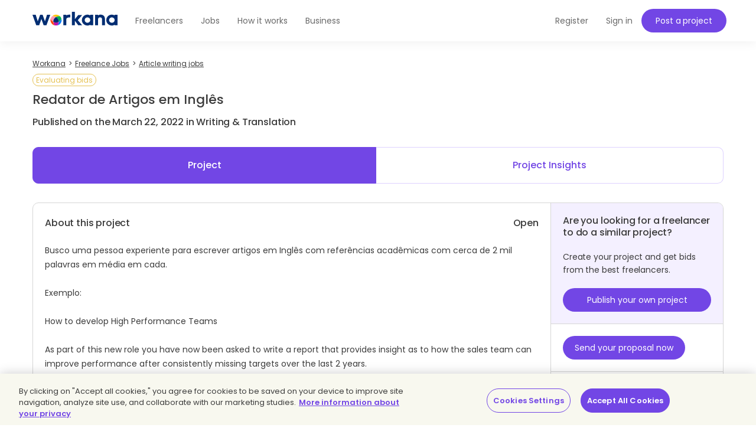

--- FILE ---
content_type: text/css
request_url: https://cf.wkncdn.com/static/assets/build/core.5d05c39cd.css
body_size: 45504
content:
[v-cloak]{visibility:hidden;display:none}@font-face{font-family:Poppins;font-style:normal;font-weight:400;font-display:swap;src:url(https://cf.wkncdn.com/static/assets/build/fonts/poppins-v15-latin-regular.0f939b1a5.woff2)format("woff2"),url(https://cf.wkncdn.com/static/assets/build/fonts/poppins-v15-latin-regular.2d383b65f.woff)format("woff")}@font-face{font-family:Poppins;font-style:normal;font-weight:500;font-display:swap;src:url(https://cf.wkncdn.com/static/assets/build/fonts/poppins-v15-latin-500.6a7220946.woff2)format("woff2"),url(https://cf.wkncdn.com/static/assets/build/fonts/poppins-v15-latin-500.11e7f4035.woff)format("woff")}@font-face{font-family:Poppins;font-style:normal;font-weight:600;font-display:swap;src:url(https://cf.wkncdn.com/static/assets/build/fonts/poppins-v15-latin-600.64d9b3d4a.woff2)format("woff2"),url(https://cf.wkncdn.com/static/assets/build/fonts/poppins-v15-latin-600.7ac01bff6.woff)format("woff")}@font-face{font-family:Gowun Batang;font-style:normal;font-weight:400;font-display:swap;src:url(https://cf.wkncdn.com/static/assets/build/fonts/gowun-batang-v5-latin-regular.657028f6f.woff2)format("woff2"),url(https://cf.wkncdn.com/static/assets/build/fonts/gowun-batang-v5-latin-regular.6d84ac551.woff)format("woff")}@font-face{font-family:WorkanaUI;src:url(https://cf.wkncdn.com/static/assets/build/fonts/workana-ui.d626abf8d.woff2)format("woff2"),url(https://cf.wkncdn.com/static/assets/build/fonts/workana-ui.1e2dd7de0.woff)format("woff")}.fa,.glyphicon{vertical-align:middle}.fa-calendar:before,.glyphicon-calendar:before{content:""}.fa-chevron-left:before,.glyphicon-chevron-left:before{content:""}.fa-chevron-right:before,.glyphicon-chevron-right:before{content:""}.fa-chevron-up:before,.glyphicon-chevron-up:before{content:""}.fa-chevron-down:before,.glyphicon-chevron-down:before{content:""}.checkbox-item label:before,.checkbox-new input:checked+label:after,.fa,.features-list li:before,.form-file-checkbox label:before,.form-group-icon:after,.glyphicon,.has-error .intl-tel-input:after,.has-success .intl-tel-input:after,.icon,.profile-stars .stars-bg,.profile-stars .stars-fill,.radio-box-new input:checked+label:after,.select2-container--default .select2-selection--single .select2-selection__arrow:after,.skills .expander-less a:after,.skills .expander-more a:after,.toastify .toast-close,.wk-panel-group.panel-features .panel-title a .small:after,.wk2-icon{speak:none;font-variant:normal;text-transform:none;-webkit-font-smoothing:antialiased;-moz-osx-font-smoothing:grayscale;font-family:WorkanaUI;font-size:75%;font-style:normal;font-weight:400;line-height:1;text-decoration:none}.checkbox input[type=checkbox]+label:before{speak:none;font-variant:normal;text-transform:none;-webkit-font-smoothing:antialiased;-moz-osx-font-smoothing:grayscale;font-family:WorkanaUI;font-size:75%;font-style:normal;font-weight:400;line-height:1;text-decoration:none}.radiobox-list-item input[type=radio]:empty~label:before{speak:none;font-variant:normal;text-transform:none;-webkit-font-smoothing:antialiased;-moz-osx-font-smoothing:grayscale;font-family:WorkanaUI;font-size:75%;font-style:normal;font-weight:400;line-height:1;text-decoration:none}.wk2-icon-chrono:before,.wk2-icon-clock:before{content:""}.wk2-icon-search:before{content:""}.wk2-icon-plus:before{content:""}.wk2-icon-down:before{content:""}.wk2-icon-up:before{content:""}.wk2-icon-left:before{content:""}.wk2-icon-right:before{content:""}.wk2-icon-minus:before{content:""}.wk2-icon-image:before{content:""}.wk2-icon-trash-2:before{content:""}.wk2-icon-trash-2-cancel:before{content:""}.wk2-icon-plane:before{content:""}.wk2-icon-graph:before{content:""}.wk2-icon-export:before{content:""}.wk2-icon-filters:before{content:""}.wk2-icon-arrow-up-left:before{content:""}.wk2-icon-arrow-up:before{content:""}.wk2-icon-arrow-left:before{content:""}.wk2-icon-arrow-right:before{content:""}.wk2-icon-attachment:before{content:""}.wk2-icon-dots-vertical:before{content:""}.wk2-icon-eye-b:before{content:""}.wk2-icon-like-b:before{content:""}.wk2-icon-dislike-b:before{content:""}.wk2-icon-pencil-b:before{content:""}.wk2-icon-user-b:before{content:""}.wk2-icon-messages-b:before{content:""}.wk2-icon-bell-b:before{content:""}.wk2-icon-badge-b:before,.wk2-icon-badge-lace-b:before{content:""}.wk2-icon-briefcase-b:before{content:""}.wk2-icon-flag-b:before{content:""}.wk2-icon-settings-b:before{content:""}.wk2-icon-mail-b:before{content:""}.wk2-icon-file-b:before,.wk2-icon-specifications-new:before{content:""}.wk2-icon-mic:before,.wk2-icon-microphone:before{content:""}.wk2-icon-stop-circle:before{content:""}.wk2-icon-circle-o-notch:before{content:""}.wk2-icon-ban:before{content:""}.wk2-icon-pause:before{content:""}.wk2-icon-play:before{content:""}.wk2-icon-clock-new:before{content:""}.wk2-icon-clock-new-2:before{content:""}.wk2-icon-clock-new-3:before{content:""}.wk2-icon-clock-new-4:before{content:""}.wk2-icon-videocall:before{content:""}.wk2-icon-fire:before{content:""}.wk2-icon-bookmark:before{content:""}.wk2-icon-lock:before{content:""}.wk2-icon-sound-mute:before{content:""}.wk2-icon-sound:before{content:""}.wk2-icon-verifyed-b:before{content:""}.wk2-icon-alert-danger:before{content:""}.wk2-icon-report-b:before{content:""}.wk2-icon-check-double-b:before{content:""}.wk2-icon-check-b:before,.wk2-icon-checkbox-check:before{content:""}.wk2-icon-spinner:before{content:""}.wk2-icon-invoice:before{content:""}.wk2-icon-link-external:before{content:""}.wk2-icon-circle-plus:before{content:""}.wk2-icon-circle-x:before{content:""}.wk2-icon-circle-question:before{content:""}.wk2-icon-circle-info:before{content:""}.wk2-icon-circle-alert:before{content:""}.wk2-icon-circle-verified:before{content:""}.wk2-icon-minus-b:before{content:""}.wk2-icon-question-mark:before{content:""}.wk2-icon-info-b:before{content:""}.wk2-icon-x-b:before{content:""}.wk2-icon-plus-b:before{content:""}.wk2-icon-alert:before{content:""}.wk2-icon-verifyed:before{content:""}.wk2-icon-close:before,.wk2-icon-x:before{content:""}.wk2-icon-money:before{content:""}.wk2-icon-arrow-down:before{content:""}.wk2-icon-circle-check-empty:before{content:""}.wk2-icon-calendar:before{content:""}.wk2-icon-star-disabled:before,.wk2-icon-star-full:before{content:""}.wk2-icon-emoji:before{content:""}.wk2-icon-quote:before{content:""}.wk2-icon-keep:before{content:""}.wk2-icon-big{vertical-align:middle;font-size:160%}.wk2-icon-extra-big{vertical-align:middle;font-size:200%}.wk2-icon-xx-big{vertical-align:middle;font-size:250%}.wk2-icon-2x{vertical-align:middle;font-size:110%}.wk2-icon-3x{vertical-align:middle;font-size:140%}.wk2-icon-4x{vertical-align:middle;font-size:180%}.wk2-icon-5x{vertical-align:middle;font-size:220%}.wk2-icon-spin{animation:2s linear infinite wk2-spin;position:absolute}@keyframes wk2-spin{0%{transform:rotate(0)}to{transform:rotate(359deg)}}.wk2-icon-stack{vertical-align:middle;width:4em;height:4em;line-height:4em;display:inline-block;position:relative}.wk2-icon-stack-1x,.wk2-icon-stack-2x{text-align:center;width:100%;position:absolute;left:0}.wk2-icon-stack-1x{line-height:inherit;font-size:2em}.wk2-icon-stack-2x{font-size:4em}.bootstrap-datetimepicker-widget{list-style:none}.bootstrap-datetimepicker-widget.dropdown-menu{width:19em;margin:2px 0;padding:4px;display:block}@media (min-width:768px){.bootstrap-datetimepicker-widget.dropdown-menu.timepicker-sbs{width:38em}}@media (min-width:992px){.bootstrap-datetimepicker-widget.dropdown-menu.timepicker-sbs{width:38em}}@media (min-width:1200px){.bootstrap-datetimepicker-widget.dropdown-menu.timepicker-sbs{width:38em}}.bootstrap-datetimepicker-widget.dropdown-menu:after,.bootstrap-datetimepicker-widget.dropdown-menu:before{content:"";display:inline-block;position:absolute}.bootstrap-datetimepicker-widget.dropdown-menu.bottom:before{border-bottom:7px solid rgba(0,0,0,.2);border-left:7px solid transparent;border-right:7px solid transparent;top:-7px;left:7px}.bootstrap-datetimepicker-widget.dropdown-menu.bottom:after{border-bottom:6px solid #fff;border-left:6px solid transparent;border-right:6px solid transparent;top:-6px;left:8px}.bootstrap-datetimepicker-widget.dropdown-menu.top:before{border-top:7px solid rgba(0,0,0,.2);border-left:7px solid transparent;border-right:7px solid transparent;bottom:-7px;left:6px}.bootstrap-datetimepicker-widget.dropdown-menu.top:after{border-top:6px solid #fff;border-left:6px solid transparent;border-right:6px solid transparent;bottom:-6px;left:7px}.bootstrap-datetimepicker-widget.dropdown-menu.pull-right:before{left:auto;right:6px}.bootstrap-datetimepicker-widget.dropdown-menu.pull-right:after{left:auto;right:7px}.bootstrap-datetimepicker-widget .list-unstyled{margin:0}.bootstrap-datetimepicker-widget a[data-action]{padding:6px 0}.bootstrap-datetimepicker-widget a[data-action]:active{box-shadow:none}.bootstrap-datetimepicker-widget .timepicker-hour,.bootstrap-datetimepicker-widget .timepicker-minute,.bootstrap-datetimepicker-widget .timepicker-second{width:54px;margin:0;font-size:1.2em;font-weight:700}.bootstrap-datetimepicker-widget button[data-action]{padding:6px}.bootstrap-datetimepicker-widget .btn[data-action=incrementHours]:after{clip:rect(0,0,0,0);content:"Increment Hours";border:0;width:1px;height:1px;margin:-1px;padding:0;position:absolute;overflow:hidden}.bootstrap-datetimepicker-widget .btn[data-action=incrementMinutes]:after{clip:rect(0,0,0,0);content:"Increment Minutes";border:0;width:1px;height:1px;margin:-1px;padding:0;position:absolute;overflow:hidden}.bootstrap-datetimepicker-widget .btn[data-action=decrementHours]:after{clip:rect(0,0,0,0);content:"Decrement Hours";border:0;width:1px;height:1px;margin:-1px;padding:0;position:absolute;overflow:hidden}.bootstrap-datetimepicker-widget .btn[data-action=decrementMinutes]:after{clip:rect(0,0,0,0);content:"Decrement Minutes";border:0;width:1px;height:1px;margin:-1px;padding:0;position:absolute;overflow:hidden}.bootstrap-datetimepicker-widget .btn[data-action=showHours]:after{clip:rect(0,0,0,0);content:"Show Hours";border:0;width:1px;height:1px;margin:-1px;padding:0;position:absolute;overflow:hidden}.bootstrap-datetimepicker-widget .btn[data-action=showMinutes]:after{clip:rect(0,0,0,0);content:"Show Minutes";border:0;width:1px;height:1px;margin:-1px;padding:0;position:absolute;overflow:hidden}.bootstrap-datetimepicker-widget .btn[data-action=togglePeriod]:after{clip:rect(0,0,0,0);content:"Toggle AM/PM";border:0;width:1px;height:1px;margin:-1px;padding:0;position:absolute;overflow:hidden}.bootstrap-datetimepicker-widget .btn[data-action=clear]:after{clip:rect(0,0,0,0);content:"Clear the picker";border:0;width:1px;height:1px;margin:-1px;padding:0;position:absolute;overflow:hidden}.bootstrap-datetimepicker-widget .btn[data-action=today]:after{clip:rect(0,0,0,0);content:"Set the date to today";border:0;width:1px;height:1px;margin:-1px;padding:0;position:absolute;overflow:hidden}.bootstrap-datetimepicker-widget .picker-switch{text-align:center}.bootstrap-datetimepicker-widget .picker-switch:after{clip:rect(0,0,0,0);content:"Toggle Date and Time Screens";border:0;width:1px;height:1px;margin:-1px;padding:0;position:absolute;overflow:hidden}.bootstrap-datetimepicker-widget .picker-switch td{width:auto;height:auto;line-height:inherit;margin:0;padding:0}.bootstrap-datetimepicker-widget .picker-switch td span{width:100%;height:2.5em;line-height:2.5}.bootstrap-datetimepicker-widget table{width:100%;margin:0}.bootstrap-datetimepicker-widget table td,.bootstrap-datetimepicker-widget table th{text-align:center;border-radius:4px}.bootstrap-datetimepicker-widget table th{text-transform:uppercase;color:#a7a7a7;width:20px;height:20px;line-height:24px}.bootstrap-datetimepicker-widget table th.picker-switch{width:145px}.bootstrap-datetimepicker-widget table th.disabled,.bootstrap-datetimepicker-widget table th.disabled:hover{color:#777;cursor:not-allowed;background:0 0}.bootstrap-datetimepicker-widget table th.prev:after{clip:rect(0,0,0,0);content:"Previous Month";border:0;width:1px;height:1px;margin:-1px;padding:0;position:absolute;overflow:hidden}.bootstrap-datetimepicker-widget table th.next:after{clip:rect(0,0,0,0);content:"Next Month";border:0;width:1px;height:1px;margin:-1px;padding:0;position:absolute;overflow:hidden}.bootstrap-datetimepicker-widget table thead tr:first-child th{cursor:pointer}.bootstrap-datetimepicker-widget table thead tr:first-child th:hover{background:#eee}.bootstrap-datetimepicker-widget table td{width:54px;height:54px;line-height:54px}.bootstrap-datetimepicker-widget table td.cw{color:#777;height:20px;font-size:.8em;line-height:20px}.bootstrap-datetimepicker-widget table td.day{width:20px;height:20px;line-height:20px}.bootstrap-datetimepicker-widget table td.day:hover,.bootstrap-datetimepicker-widget table td.hour:hover,.bootstrap-datetimepicker-widget table td.minute:hover,.bootstrap-datetimepicker-widget table td.second:hover{cursor:pointer;background:#eee}.bootstrap-datetimepicker-widget table td.new,.bootstrap-datetimepicker-widget table td.old{color:#777}.bootstrap-datetimepicker-widget table td.today{position:relative}.bootstrap-datetimepicker-widget table td.today:before{content:"";border-top:0 solid rgba(0,0,0,.2);border-bottom:7px solid #337ab7;border-left:7px solid transparent;border-right:0 solid transparent;display:inline-block;position:absolute;bottom:4px;right:4px}.bootstrap-datetimepicker-widget table td.active,.bootstrap-datetimepicker-widget table td.active:hover{color:#fff;text-shadow:0 -1px rgba(0,0,0,.25);background-color:#337ab7}.bootstrap-datetimepicker-widget table td.active.today:before{border-bottom-color:#fff}.bootstrap-datetimepicker-widget table td.disabled,.bootstrap-datetimepicker-widget table td.disabled:hover{color:#777;cursor:not-allowed;background:0 0}.bootstrap-datetimepicker-widget table td span{cursor:pointer;border-radius:4px;width:54px;height:54px;margin:2px 1.5px;line-height:54px;display:inline-block}.bootstrap-datetimepicker-widget table td span:hover{background:#eee}.bootstrap-datetimepicker-widget table td span.active{color:#fff;text-shadow:0 -1px rgba(0,0,0,.25);background-color:#337ab7}.bootstrap-datetimepicker-widget table td span.old{color:#777}.bootstrap-datetimepicker-widget table td span.disabled,.bootstrap-datetimepicker-widget table td span.disabled:hover{color:#777;cursor:not-allowed;background:0 0}.bootstrap-datetimepicker-widget.usetwentyfour td.hour{height:27px;line-height:27px}.bootstrap-datetimepicker-widget.wider{width:21em}.bootstrap-datetimepicker-widget .datepicker-decades .decade{line-height:1.8em!important}.input-group.date .input-group-addon{cursor:pointer}.sr-only{clip:rect(0,0,0,0);border:0;width:1px;height:1px;margin:-1px;padding:0;position:absolute;overflow:hidden}.dropdown-inverse .dropdown-container{color:#ccc;background-color:rgba(0,0,0,.8);border:1px solid rgba(0,0,0,.9)}.dropdown-inverse .dropdown-container>.dropdown-footer,.dropdown-inverse .dropdown-container>.dropdown-menu,.dropdown-inverse .dropdown-container>.dropdown-toolbar{background-color:transparent;border-color:#2b2b2b}.dropdown-container{z-index:1000;float:left;background-color:#fff;background-clip:padding-box;min-width:200px;max-width:330px;margin:2px 0 0;font-size:14px;list-style:none;display:none;position:absolute;top:100%;left:0;box-shadow:0 6px 12px rgba(0,0,0,.176)}.dropdown-container>.dropdown-menu{z-index:1000;-webkit-box-shadow:none;box-shadow:none;background:0 0;border:0;border-radius:0;max-height:330px;margin:0;padding:10px 0;position:static;overflow-y:auto;float:none!important}.dropdown-container>.dropdown-menu+.dropdown-menu{padding-top:0}.dropdown-menu>li>a{white-space:nowrap;word-wrap:normal;text-overflow:ellipsis;-o-transition:none;padding:8px 15px;text-decoration:none;transition:none;overflow:hidden}.dropdown-toggle{cursor:pointer}.dropdown-header{white-space:nowrap}.open>.dropdown-container,.open>.dropdown-container>.dropdown-menu{display:block}.dropdown-toolbar{background-color:#fff;border-bottom:1px solid #ded2ff;border-radius:4px 4px 0 0;padding:6px 20px 5px}.dropdown-toolbar>.form-group{margin:5px -10px}.dropdown-toolbar .dropdown-toolbar-actions{float:right}.dropdown-toolbar .dropdown-toolbar-title{margin:0;font-size:14px}.dropdown-footer{border-top:1px solid rgba(0,0,0,.15);border-radius:0 0 4px 4px;padding:5px 20px}.anchor-block small{display:none}@media (min-width:992px){.anchor-block small{color:#777;font-weight:400;display:block}.dropdown-menu>li>a.anchor-block{padding-top:6px;padding-bottom:6px}.dropdown.hoverable:hover>ul{display:block}}.dropdown-position-topright{margin-bottom:2px;top:auto;bottom:100%;left:auto;right:0}.dropdown-position-topleft{margin-bottom:2px;top:auto;bottom:100%;left:0;right:auto}.dropdown-position-bottomright{left:auto;right:0}.dropmenu-item-label{white-space:nowrap}.dropmenu-item-content{text-align:right;color:#777;white-space:nowrap;word-wrap:normal;text-overflow:ellipsis;max-width:60px;position:absolute;right:20px;overflow:hidden}small.dropmenu-item-content{line-height:20px}.dropdown-menu>li>a.dropmenu-item{padding-right:66px;position:relative}.dropdown-submenu .dropmenu-item-content{right:40px}.dropdown-menu>li.dropdown-submenu>a.dropmenu-item{padding-right:86px}.dropdown-inverse .dropdown-menu{background-color:rgba(0,0,0,.8);border:1px solid rgba(0,0,0,.9)}.dropdown-inverse .dropdown-menu .divider{background-color:#2b2b2b;height:1px;margin:9px 0;overflow:hidden}.dropdown-inverse .dropdown-menu>li>a{color:#ccc}.dropdown-inverse .dropdown-menu>li>a:focus,.dropdown-inverse .dropdown-menu>li>a:hover{color:#fff;background-color:#262626}.dropdown-inverse .dropdown-menu>.active>a,.dropdown-inverse .dropdown-menu>.active>a:focus,.dropdown-inverse .dropdown-menu>.active>a:hover{color:#fff;background-color:#337ab7}.dropdown-inverse .dropdown-header,.dropdown-inverse .dropdown-menu>.disabled>a,.dropdown-inverse .dropdown-menu>.disabled>a:focus,.dropdown-inverse .dropdown-menu>.disabled>a:hover{color:#777}.table>thead>tr>th.col-actions{padding-top:0;padding-bottom:0}.table>thead>tr>th.col-actions .dropdown-toggle{color:#777}.notifications{padding:0;list-style:none}.notification{color:#333;text-decoration:none;display:block}.notification.active:hover,.notification:hover{background-color:#f9f9f9}.notification.active{background-color:#f4f4f4}.notification-title{margin-bottom:0;font-size:15px}.notification-desc{margin-bottom:0}.notification-meta{color:#777}a.notification:hover{text-decoration:none}.dropdown-notifications>.dropdown-container,.dropdown-notifications>.dropdown-menu{width:450px;max-width:450px}.dropdown-notifications .dropdown-menu{padding:0}.dropdown-notifications .dropdown-footer,.dropdown-notifications .dropdown-toolbar{padding:9.6px 12px}.dropdown-notifications .dropdown-toolbar{background:#fff}.dropdown-notifications .dropdown-footer{background:#eee}.notification-icon{margin-right:6.8775px}.notification-icon:after{content:attr(data-count);color:#fff;text-align:center;vertical-align:middle;background:red;border-radius:10px;min-width:13.755px;height:13.755px;margin-top:-6.8775px;margin-left:-6.8775px;padding:0 4px;font-family:Helvetica Neue,Helvetica,Arial,sans-serif;font-size:11.004px;font-weight:600;line-height:13.755px;position:absolute}.notification .media-body{padding-top:5.6px}.btn-lg .notification-icon:after{min-width:16.506px;height:16.506px;margin-top:-8.253px;margin-left:-8.253px;font-size:13.755px;line-height:16.506px}.btn-xs .notification-icon:after{content:"";min-width:6.25227px;height:6.25227px;margin-top:-2.06325px;margin-left:-4.1265px;padding:0;line-height:6.25227px}.btn-xs .notification-icon{margin-right:3.43875px}.intl-tel-input{display:inline-block;position:relative}.intl-tel-input *{box-sizing:border-box}.intl-tel-input .hide{display:none}.intl-tel-input .v-hide{visibility:hidden}.intl-tel-input input{z-index:0;margin-right:0;padding-right:36px;position:relative;margin-top:0!important;margin-bottom:0!important}.intl-tel-input input[type=tel]{z-index:0;margin-right:0;padding-right:36px;position:relative;margin-top:0!important;margin-bottom:0!important}.intl-tel-input input[type=text]{z-index:0;margin-right:0;padding-right:36px;position:relative;margin-top:0!important;margin-bottom:0!important}.intl-tel-input .flag-container{padding:1px;position:absolute;top:0;bottom:0;right:0}.intl-tel-input .selected-flag{z-index:1;outline:0;width:36px;height:100%;padding:0 0 0 8px;position:relative}.intl-tel-input .selected-flag .iti-flag{margin:auto;position:absolute;top:0;bottom:0}.intl-tel-input .selected-flag .iti-arrow{border-top:4px solid #555;border-left:3px solid transparent;border-right:3px solid transparent;width:0;height:0;margin-top:-2px;position:absolute;top:50%;right:6px}.intl-tel-input .selected-flag .iti-arrow.up{border-top:none;border-bottom:4px solid #555}.intl-tel-input .country-list{z-index:2;text-align:left;white-space:nowrap;background-color:#fff;border:1px solid #ccc;max-height:200px;margin:0 0 0 -1px;padding:0;list-style:none;position:absolute;overflow-y:scroll;box-shadow:1px 1px 4px rgba(0,0,0,.2)}.intl-tel-input .country-list.dropup{margin-bottom:-1px;bottom:100%}.intl-tel-input .country-list .flag-box{width:20px;display:inline-block}@media (max-width:500px){.intl-tel-input .country-list{white-space:normal}}.intl-tel-input .country-list .divider{border-bottom:1px solid #ccc;margin-bottom:5px;padding-bottom:5px}.intl-tel-input .country-list .country{padding:5px 10px}.intl-tel-input .country-list .country .dial-code{color:#999}.intl-tel-input .country-list .country.highlight{background-color:rgba(0,0,0,.05)}.intl-tel-input .country-list .country-name,.intl-tel-input .country-list .dial-code,.intl-tel-input .country-list .flag-box{vertical-align:middle}.intl-tel-input .country-list .country-name,.intl-tel-input .country-list .flag-box{margin-right:6px}.intl-tel-input.allow-dropdown input,.intl-tel-input.separate-dial-code input{margin-left:0;padding-left:52px;padding-right:6px}.intl-tel-input.allow-dropdown input[type=tel]{margin-left:0;padding-left:52px;padding-right:6px}.intl-tel-input.allow-dropdown input[type=text]{margin-left:0;padding-left:52px;padding-right:6px}.intl-tel-input.separate-dial-code input[type=tel]{margin-left:0;padding-left:52px;padding-right:6px}.intl-tel-input.separate-dial-code input[type=text]{margin-left:0;padding-left:52px;padding-right:6px}.intl-tel-input.allow-dropdown .flag-container,.intl-tel-input.separate-dial-code .flag-container{left:0;right:auto}.intl-tel-input.allow-dropdown .selected-flag,.intl-tel-input.separate-dial-code .selected-flag{width:46px}.intl-tel-input.allow-dropdown .flag-container:hover{cursor:pointer}.intl-tel-input.allow-dropdown .flag-container:hover .selected-flag{background-color:rgba(0,0,0,.05)}.intl-tel-input.allow-dropdown input[disabled]+.flag-container:hover,.intl-tel-input.allow-dropdown input[readonly]+.flag-container:hover{cursor:default}.intl-tel-input.allow-dropdown input[disabled]+.flag-container:hover .selected-flag,.intl-tel-input.allow-dropdown input[readonly]+.flag-container:hover .selected-flag{background-color:transparent}.intl-tel-input.separate-dial-code .selected-flag{background-color:rgba(0,0,0,.05);display:table}.intl-tel-input.separate-dial-code .selected-dial-code{vertical-align:middle;padding-left:28px;display:table-cell}.intl-tel-input.separate-dial-code.iti-sdc-2 input{padding-left:66px}.intl-tel-input.separate-dial-code.iti-sdc-2 input[type=tel]{padding-left:66px}.intl-tel-input.separate-dial-code.iti-sdc-2 input[type=text]{padding-left:66px}.intl-tel-input.separate-dial-code.iti-sdc-2 .selected-flag{width:60px}.intl-tel-input.separate-dial-code.allow-dropdown.iti-sdc-2 input{padding-left:76px}.intl-tel-input.separate-dial-code.allow-dropdown.iti-sdc-2 input[type=tel]{padding-left:76px}.intl-tel-input.separate-dial-code.allow-dropdown.iti-sdc-2 input[type=text]{padding-left:76px}.intl-tel-input.separate-dial-code.allow-dropdown.iti-sdc-2 .selected-flag{width:70px}.intl-tel-input.separate-dial-code.iti-sdc-3 input{padding-left:74px}.intl-tel-input.separate-dial-code.iti-sdc-3 input[type=tel]{padding-left:74px}.intl-tel-input.separate-dial-code.iti-sdc-3 input[type=text]{padding-left:74px}.intl-tel-input.separate-dial-code.iti-sdc-3 .selected-flag{width:68px}.intl-tel-input.separate-dial-code.allow-dropdown.iti-sdc-3 input{padding-left:84px}.intl-tel-input.separate-dial-code.allow-dropdown.iti-sdc-3 input[type=tel]{padding-left:84px}.intl-tel-input.separate-dial-code.allow-dropdown.iti-sdc-3 input[type=text]{padding-left:84px}.intl-tel-input.separate-dial-code.allow-dropdown.iti-sdc-3 .selected-flag{width:78px}.intl-tel-input.separate-dial-code.iti-sdc-4 input{padding-left:82px}.intl-tel-input.separate-dial-code.iti-sdc-4 input[type=tel]{padding-left:82px}.intl-tel-input.separate-dial-code.iti-sdc-4 input[type=text]{padding-left:82px}.intl-tel-input.separate-dial-code.iti-sdc-4 .selected-flag{width:76px}.intl-tel-input.separate-dial-code.allow-dropdown.iti-sdc-4 input{padding-left:92px}.intl-tel-input.separate-dial-code.allow-dropdown.iti-sdc-4 input[type=tel]{padding-left:92px}.intl-tel-input.separate-dial-code.allow-dropdown.iti-sdc-4 input[type=text]{padding-left:92px}.intl-tel-input.separate-dial-code.allow-dropdown.iti-sdc-4 .selected-flag{width:86px}.intl-tel-input.separate-dial-code.iti-sdc-5 input{padding-left:90px}.intl-tel-input.separate-dial-code.iti-sdc-5 input[type=tel]{padding-left:90px}.intl-tel-input.separate-dial-code.iti-sdc-5 input[type=text]{padding-left:90px}.intl-tel-input.separate-dial-code.iti-sdc-5 .selected-flag{width:84px}.intl-tel-input.separate-dial-code.allow-dropdown.iti-sdc-5 input{padding-left:100px}.intl-tel-input.separate-dial-code.allow-dropdown.iti-sdc-5 input[type=tel]{padding-left:100px}.intl-tel-input.separate-dial-code.allow-dropdown.iti-sdc-5 input[type=text]{padding-left:100px}.intl-tel-input.separate-dial-code.allow-dropdown.iti-sdc-5 .selected-flag{width:94px}.intl-tel-input.iti-container{padding:1px;position:absolute;top:-1000px;left:-1000px}.intl-tel-input.iti-container:hover{cursor:pointer}.iti-mobile .intl-tel-input.iti-container{position:fixed;top:30px;bottom:30px;left:30px;right:30px}.iti-mobile .intl-tel-input .country-list{width:100%;max-height:100%}.iti-mobile .intl-tel-input .country-list .country{padding:10px;line-height:1.5em}.iti-flag.be{width:18px}.iti-flag.ch{width:15px}.iti-flag.mc{width:19px}.iti-flag.ne{width:18px}.iti-flag.ac{background-position:0 0;height:10px}.iti-flag.ad{background-position:-22px 0;height:14px}.iti-flag.ae{background-position:-44px 0;height:10px}.iti-flag.af{background-position:-66px 0;height:14px}.iti-flag.ag{background-position:-88px 0;height:14px}.iti-flag.ai{background-position:-110px 0;height:10px}.iti-flag.al{background-position:-132px 0;height:15px}.iti-flag.am{background-position:-154px 0;height:10px}.iti-flag.ao{background-position:-176px 0;height:14px}.iti-flag.aq{background-position:-198px 0;height:14px}.iti-flag.ar{background-position:-220px 0;height:13px}.iti-flag.as{background-position:-242px 0;height:10px}.iti-flag.at{background-position:-264px 0;height:14px}.iti-flag.au{background-position:-286px 0;height:10px}.iti-flag.aw{background-position:-308px 0;height:14px}.iti-flag.ax{background-position:-330px 0;height:13px}.iti-flag.az{background-position:-352px 0;height:10px}.iti-flag.ba{background-position:-374px 0;height:10px}.iti-flag.bb{background-position:-396px 0;height:14px}.iti-flag.bd{background-position:-418px 0;height:12px}.iti-flag.be{background-position:-440px 0;height:15px}.iti-flag.bf{background-position:-460px 0;height:14px}.iti-flag.bg{background-position:-482px 0;height:12px}.iti-flag.bh{background-position:-504px 0;height:12px}.iti-flag.bi{background-position:-526px 0;height:12px}.iti-flag.bj{background-position:-548px 0;height:14px}.iti-flag.bl{background-position:-570px 0;height:14px}.iti-flag.bm{background-position:-592px 0;height:10px}.iti-flag.bn{background-position:-614px 0;height:10px}.iti-flag.bo{background-position:-636px 0;height:14px}.iti-flag.bq{background-position:-658px 0;height:14px}.iti-flag.br{background-position:-680px 0;height:14px}.iti-flag.bs{background-position:-702px 0;height:10px}.iti-flag.bt{background-position:-724px 0;height:14px}.iti-flag.bv{background-position:-746px 0;height:15px}.iti-flag.bw{background-position:-768px 0;height:14px}.iti-flag.by{background-position:-790px 0;height:10px}.iti-flag.bz{background-position:-812px 0;height:14px}.iti-flag.ca{background-position:-834px 0;height:10px}.iti-flag.cc{background-position:-856px 0;height:10px}.iti-flag.cd{background-position:-878px 0;height:15px}.iti-flag.cf{background-position:-900px 0;height:14px}.iti-flag.cg{background-position:-922px 0;height:14px}.iti-flag.ch{background-position:-944px 0;height:15px}.iti-flag.ci{background-position:-961px 0;height:14px}.iti-flag.ck{background-position:-983px 0;height:10px}.iti-flag.cl{background-position:-1005px 0;height:14px}.iti-flag.cm{background-position:-1027px 0;height:14px}.iti-flag.cn{background-position:-1049px 0;height:14px}.iti-flag.co{background-position:-1071px 0;height:14px}.iti-flag.cp{background-position:-1093px 0;height:14px}.iti-flag.cr{background-position:-1115px 0;height:12px}.iti-flag.cu{background-position:-1137px 0;height:10px}.iti-flag.cv{background-position:-1159px 0;height:12px}.iti-flag.cw{background-position:-1181px 0;height:14px}.iti-flag.cx{background-position:-1203px 0;height:10px}.iti-flag.cy{background-position:-1225px 0;height:13px}.iti-flag.cz{background-position:-1247px 0;height:14px}.iti-flag.de{background-position:-1269px 0;height:12px}.iti-flag.dg{background-position:-1291px 0;height:10px}.iti-flag.dj{background-position:-1313px 0;height:14px}.iti-flag.dk{background-position:-1335px 0;height:15px}.iti-flag.dm{background-position:-1357px 0;height:10px}.iti-flag.do{background-position:-1379px 0;height:13px}.iti-flag.dz{background-position:-1401px 0;height:14px}.iti-flag.ea{background-position:-1423px 0;height:14px}.iti-flag.ec{background-position:-1445px 0;height:14px}.iti-flag.ee{background-position:-1467px 0;height:13px}.iti-flag.eg{background-position:-1489px 0;height:14px}.iti-flag.eh{background-position:-1511px 0;height:10px}.iti-flag.er{background-position:-1533px 0;height:10px}.iti-flag.es{background-position:-1555px 0;height:14px}.iti-flag.et{background-position:-1577px 0;height:10px}.iti-flag.eu{background-position:-1599px 0;height:14px}.iti-flag.fi{background-position:-1621px 0;height:12px}.iti-flag.fj{background-position:-1643px 0;height:10px}.iti-flag.fk{background-position:-1665px 0;height:10px}.iti-flag.fm{background-position:-1687px 0;height:11px}.iti-flag.fo{background-position:-1709px 0;height:15px}.iti-flag.fr{background-position:-1731px 0;height:14px}.iti-flag.ga{background-position:-1753px 0;height:15px}.iti-flag.gb{background-position:-1775px 0;height:10px}.iti-flag.gd{background-position:-1797px 0;height:12px}.iti-flag.ge{background-position:-1819px 0;height:14px}.iti-flag.gf{background-position:-1841px 0;height:14px}.iti-flag.gg{background-position:-1863px 0;height:14px}.iti-flag.gh{background-position:-1885px 0;height:14px}.iti-flag.gi{background-position:-1907px 0;height:10px}.iti-flag.gl{background-position:-1929px 0;height:14px}.iti-flag.gm{background-position:-1951px 0;height:14px}.iti-flag.gn{background-position:-1973px 0;height:14px}.iti-flag.gp{background-position:-1995px 0;height:14px}.iti-flag.gq{background-position:-2017px 0;height:14px}.iti-flag.gr{background-position:-2039px 0;height:14px}.iti-flag.gs{background-position:-2061px 0;height:10px}.iti-flag.gt{background-position:-2083px 0;height:13px}.iti-flag.gu{background-position:-2105px 0;height:11px}.iti-flag.gw{background-position:-2127px 0;height:10px}.iti-flag.gy{background-position:-2149px 0;height:12px}.iti-flag.hk{background-position:-2171px 0;height:14px}.iti-flag.hm{background-position:-2193px 0;height:10px}.iti-flag.hn{background-position:-2215px 0;height:10px}.iti-flag.hr{background-position:-2237px 0;height:10px}.iti-flag.ht{background-position:-2259px 0;height:12px}.iti-flag.hu{background-position:-2281px 0;height:10px}.iti-flag.ic{background-position:-2303px 0;height:14px}.iti-flag.id{background-position:-2325px 0;height:14px}.iti-flag.ie{background-position:-2347px 0;height:10px}.iti-flag.il{background-position:-2369px 0;height:15px}.iti-flag.im{background-position:-2391px 0;height:10px}.iti-flag.in{background-position:-2413px 0;height:14px}.iti-flag.io{background-position:-2435px 0;height:10px}.iti-flag.iq{background-position:-2457px 0;height:14px}.iti-flag.ir{background-position:-2479px 0;height:12px}.iti-flag.is{background-position:-2501px 0;height:15px}.iti-flag.it{background-position:-2523px 0;height:14px}.iti-flag.je{background-position:-2545px 0;height:12px}.iti-flag.jm{background-position:-2567px 0;height:10px}.iti-flag.jo{background-position:-2589px 0;height:10px}.iti-flag.jp{background-position:-2611px 0;height:14px}.iti-flag.ke{background-position:-2633px 0;height:14px}.iti-flag.kg{background-position:-2655px 0;height:12px}.iti-flag.kh{background-position:-2677px 0;height:13px}.iti-flag.ki{background-position:-2699px 0;height:10px}.iti-flag.km{background-position:-2721px 0;height:12px}.iti-flag.kn{background-position:-2743px 0;height:14px}.iti-flag.kp{background-position:-2765px 0;height:10px}.iti-flag.kr{background-position:-2787px 0;height:14px}.iti-flag.kw{background-position:-2809px 0;height:10px}.iti-flag.ky{background-position:-2831px 0;height:10px}.iti-flag.kz{background-position:-2853px 0;height:10px}.iti-flag.la{background-position:-2875px 0;height:14px}.iti-flag.lb{background-position:-2897px 0;height:14px}.iti-flag.lc{background-position:-2919px 0;height:10px}.iti-flag.li{background-position:-2941px 0;height:12px}.iti-flag.lk{background-position:-2963px 0;height:10px}.iti-flag.lr{background-position:-2985px 0;height:11px}.iti-flag.ls{background-position:-3007px 0;height:14px}.iti-flag.lt{background-position:-3029px 0;height:12px}.iti-flag.lu{background-position:-3051px 0;height:12px}.iti-flag.lv{background-position:-3073px 0;height:10px}.iti-flag.ly{background-position:-3095px 0;height:10px}.iti-flag.ma{background-position:-3117px 0;height:14px}.iti-flag.mc{background-position:-3139px 0;height:15px}.iti-flag.md{background-position:-3160px 0;height:10px}.iti-flag.me{background-position:-3182px 0;height:10px}.iti-flag.mf{background-position:-3204px 0;height:14px}.iti-flag.mg{background-position:-3226px 0;height:14px}.iti-flag.mh{background-position:-3248px 0;height:11px}.iti-flag.mk{background-position:-3270px 0;height:10px}.iti-flag.ml{background-position:-3292px 0;height:14px}.iti-flag.mm{background-position:-3314px 0;height:14px}.iti-flag.mn{background-position:-3336px 0;height:10px}.iti-flag.mo{background-position:-3358px 0;height:14px}.iti-flag.mp{background-position:-3380px 0;height:10px}.iti-flag.mq{background-position:-3402px 0;height:14px}.iti-flag.mr{background-position:-3424px 0;height:14px}.iti-flag.ms{background-position:-3446px 0;height:10px}.iti-flag.mt{background-position:-3468px 0;height:14px}.iti-flag.mu{background-position:-3490px 0;height:14px}.iti-flag.mv{background-position:-3512px 0;height:14px}.iti-flag.mw{background-position:-3534px 0;height:14px}.iti-flag.mx{background-position:-3556px 0;height:12px}.iti-flag.my{background-position:-3578px 0;height:10px}.iti-flag.mz{background-position:-3600px 0;height:14px}.iti-flag.na{background-position:-3622px 0;height:14px}.iti-flag.nc{background-position:-3644px 0;height:10px}.iti-flag.ne{background-position:-3666px 0;height:15px}.iti-flag.nf{background-position:-3686px 0;height:10px}.iti-flag.ng{background-position:-3708px 0;height:10px}.iti-flag.ni{background-position:-3730px 0;height:12px}.iti-flag.nl{background-position:-3752px 0;height:14px}.iti-flag.no{background-position:-3774px 0;height:15px}.iti-flag.np{background-color:transparent;background-position:-3796px 0;width:13px;height:15px}.iti-flag.nr{background-position:-3811px 0;height:10px}.iti-flag.nu{background-position:-3833px 0;height:10px}.iti-flag.nz{background-position:-3855px 0;height:10px}.iti-flag.om{background-position:-3877px 0;height:10px}.iti-flag.pa{background-position:-3899px 0;height:14px}.iti-flag.pe{background-position:-3921px 0;height:14px}.iti-flag.pf{background-position:-3943px 0;height:14px}.iti-flag.pg{background-position:-3965px 0;height:15px}.iti-flag.ph{background-position:-3987px 0;height:10px}.iti-flag.pk{background-position:-4009px 0;height:14px}.iti-flag.pl{background-position:-4031px 0;height:13px}.iti-flag.pm{background-position:-4053px 0;height:14px}.iti-flag.pn{background-position:-4075px 0;height:10px}.iti-flag.pr{background-position:-4097px 0;height:14px}.iti-flag.ps{background-position:-4119px 0;height:10px}.iti-flag.pt{background-position:-4141px 0;height:14px}.iti-flag.pw{background-position:-4163px 0;height:13px}.iti-flag.py{background-position:-4185px 0;height:11px}.iti-flag.qa{background-position:-4207px 0;height:8px}.iti-flag.re{background-position:-4229px 0;height:14px}.iti-flag.ro{background-position:-4251px 0;height:14px}.iti-flag.rs{background-position:-4273px 0;height:14px}.iti-flag.ru{background-position:-4295px 0;height:14px}.iti-flag.rw{background-position:-4317px 0;height:14px}.iti-flag.sa{background-position:-4339px 0;height:14px}.iti-flag.sb{background-position:-4361px 0;height:10px}.iti-flag.sc{background-position:-4383px 0;height:10px}.iti-flag.sd{background-position:-4405px 0;height:10px}.iti-flag.se{background-position:-4427px 0;height:13px}.iti-flag.sg{background-position:-4449px 0;height:14px}.iti-flag.sh{background-position:-4471px 0;height:10px}.iti-flag.si{background-position:-4493px 0;height:10px}.iti-flag.sj{background-position:-4515px 0;height:15px}.iti-flag.sk{background-position:-4537px 0;height:14px}.iti-flag.sl{background-position:-4559px 0;height:14px}.iti-flag.sm{background-position:-4581px 0;height:15px}.iti-flag.sn{background-position:-4603px 0;height:14px}.iti-flag.so{background-position:-4625px 0;height:14px}.iti-flag.sr{background-position:-4647px 0;height:14px}.iti-flag.ss{background-position:-4669px 0;height:10px}.iti-flag.st{background-position:-4691px 0;height:10px}.iti-flag.sv{background-position:-4713px 0;height:12px}.iti-flag.sx{background-position:-4735px 0;height:14px}.iti-flag.sy{background-position:-4757px 0;height:14px}.iti-flag.sz{background-position:-4779px 0;height:14px}.iti-flag.ta{background-position:-4801px 0;height:10px}.iti-flag.tc{background-position:-4823px 0;height:10px}.iti-flag.td{background-position:-4845px 0;height:14px}.iti-flag.tf{background-position:-4867px 0;height:14px}.iti-flag.tg{background-position:-4889px 0;height:13px}.iti-flag.th{background-position:-4911px 0;height:14px}.iti-flag.tj{background-position:-4933px 0;height:10px}.iti-flag.tk{background-position:-4955px 0;height:10px}.iti-flag.tl{background-position:-4977px 0;height:10px}.iti-flag.tm{background-position:-4999px 0;height:14px}.iti-flag.tn{background-position:-5021px 0;height:14px}.iti-flag.to{background-position:-5043px 0;height:10px}.iti-flag.tr{background-position:-5065px 0;height:14px}.iti-flag.tt{background-position:-5087px 0;height:12px}.iti-flag.tv{background-position:-5109px 0;height:10px}.iti-flag.tw{background-position:-5131px 0;height:14px}.iti-flag.tz{background-position:-5153px 0;height:14px}.iti-flag.ua{background-position:-5175px 0;height:14px}.iti-flag.ug{background-position:-5197px 0;height:14px}.iti-flag.um{background-position:-5219px 0;height:11px}.iti-flag.us{background-position:-5241px 0;height:11px}.iti-flag.uy{background-position:-5263px 0;height:14px}.iti-flag.uz{background-position:-5285px 0;height:10px}.iti-flag.va{background-position:-5307px 0;width:15px;height:15px}.iti-flag.vc{background-position:-5324px 0;height:14px}.iti-flag.ve{background-position:-5346px 0;height:14px}.iti-flag.vg{background-position:-5368px 0;height:10px}.iti-flag.vi{background-position:-5390px 0;height:14px}.iti-flag.vn{background-position:-5412px 0;height:14px}.iti-flag.vu{background-position:-5434px 0;height:12px}.iti-flag.wf{background-position:-5456px 0;height:14px}.iti-flag.ws{background-position:-5478px 0;height:10px}.iti-flag.xk{background-position:-5500px 0;height:15px}.iti-flag.ye{background-position:-5522px 0;height:14px}.iti-flag.yt{background-position:-5544px 0;height:14px}.iti-flag.za{background-position:-5566px 0;height:14px}.iti-flag.zm{background-position:-5588px 0;height:14px}.iti-flag.zw{background-position:-5610px 0;height:10px}.iti-flag{background-color:#dbdbdb;background-image:url(https://cf.wkncdn.com/static/assets/build/img/flags.7780cc2a5.png);background-position:20px 0;background-repeat:no-repeat;width:20px;height:15px;box-shadow:0 0 1px #888}@media only screen and (-webkit-min-device-pixel-ratio:2),only screen and (min--moz-device-pixel-ratio:2),only screen and (-o-min-device-pixel-ratio:2),only screen and (min-device-pixel-ratio:2),only screen and (min-resolution:192dpi),only screen and (min-resolution:2dppx){.iti-flag{background-image:url(https://cf.wkncdn.com/static/assets/build/img/flags@2x.b7fd2e9ab.png);background-size:5630px 15px}}.toastify{opacity:0;cursor:pointer;z-index:2147483647;border-radius:2px;max-width:calc(50% - 20px);text-decoration:none;transition:all .4s cubic-bezier(.215,.61,.355,1);display:inline-block;position:fixed;box-shadow:0 3px 6px -1px rgba(0,0,0,.12),0 10px 36px -4px rgba(77,96,232,.3)}.toastify.on{opacity:1}.toast-close{color:#fff;cursor:pointer;opacity:.4;background:0 0;border:0;padding:0 5px;font-family:inherit;font-size:1em}.toastify-right{right:15px}.toastify-left{left:15px}.toastify-top{top:-150px}.toastify-bottom{bottom:-150px}.toastify-rounded{border-radius:25px}.toastify-avatar{border-radius:2px;width:1.5em;height:1.5em;margin:-7px 5px}.toastify-center{max-width:-webkit-fit-content;max-width:-moz-fit-content;max-width:fit-content;max-width:-moz-fit-content;margin-left:auto;margin-right:auto;left:0;right:0}@media only screen and (max-width:360px){.toastify-left,.toastify-right{max-width:-webkit-fit-content;max-width:-moz-fit-content;max-width:fit-content;margin-left:auto;margin-right:auto;left:0;right:0}}.mx-icon-double-left:after,.mx-icon-double-left:before,.mx-icon-double-right:after,.mx-icon-double-right:before,.mx-icon-left:before,.mx-icon-right:before{content:"";vertical-align:middle;box-sizing:border-box;transform-origin:50%;border:0 solid;border-width:2px 0 0 2px;border-radius:1px;width:10px;height:10px;display:inline-block;position:relative;top:-1px;transform:rotate(-45deg)scale(.7)}.mx-icon-double-left:after{left:-4px}.mx-icon-double-right:before{left:4px}.mx-icon-double-right:after,.mx-icon-double-right:before,.mx-icon-right:before{transform:rotate(135deg)scale(.7)}.mx-btn{box-sizing:border-box;cursor:pointer;color:#73879c;white-space:nowrap;background-color:transparent;border:1px solid rgba(0,0,0,.1);border-radius:4px;outline:0;margin:0;padding:7px 15px;font-size:14px;font-weight:500;line-height:1}.mx-btn:hover{color:#1284e7;border-color:#1284e7}.mx-btn-text{text-align:left;line-height:inherit;border:0;padding:0 4px}.mx-scrollbar{height:100%}.mx-scrollbar:hover .mx-scrollbar-track{opacity:1}.mx-scrollbar-wrap{height:100%;overflow-x:hidden;overflow-y:auto}.mx-scrollbar-track{z-index:1;opacity:0;border-radius:4px;width:6px;transition:opacity .24s ease-out;position:absolute;top:2px;bottom:2px;right:2px}.mx-scrollbar-track .mx-scrollbar-thumb{cursor:pointer;border-radius:inherit;background-color:rgba(144,147,153,.3);width:100%;height:0;transition:background-color .3s;position:absolute}.mx-zoom-in-down-enter-active,.mx-zoom-in-down-leave-active{opacity:1;transform-origin:top;transition:transform .3s cubic-bezier(.23,1,.32,1),opacity .3s cubic-bezier(.23,1,.32,1);transform:scaleY(1)}.mx-zoom-in-down-enter,.mx-zoom-in-down-enter-from,.mx-zoom-in-down-leave-to{opacity:0;transform:scaleY(0)}.mx-datepicker{width:210px;display:inline-block;position:relative}.mx-datepicker svg{vertical-align:-.15em;fill:currentColor;width:1em;height:1em;overflow:hidden}.mx-datepicker-range{width:320px}.mx-datepicker-inline{width:auto}.mx-input-wrapper{position:relative}.mx-input-wrapper .mx-icon-clear{display:none}.mx-input-wrapper:hover .mx-icon-clear{display:block}.mx-input-wrapper:hover .mx-icon-clear+.mx-icon-calendar{display:none}.mx-input{box-sizing:border-box;color:#555;background-color:#fff;border:1px solid #ccc;border-radius:4px;width:100%;height:34px;padding:6px 30px 6px 10px;font-size:14px;line-height:1.4;display:inline-block;box-shadow:inset 0 1px 1px rgba(0,0,0,.075)}.mx-input:focus,.mx-input:hover{border-color:#409aff}.mx-input.disabled,.mx-input:disabled{color:#ccc;cursor:not-allowed;background-color:#f3f3f3;border-color:#ccc}.mx-input:focus{outline:0}.mx-input::-ms-clear{display:none}.mx-icon-calendar,.mx-icon-clear{color:rgba(0,0,0,.5);vertical-align:middle;font-size:16px;line-height:1;position:absolute;top:50%;right:8px;transform:translateY(-50%)}.mx-icon-clear{cursor:pointer}.mx-icon-clear:hover{color:rgba(0,0,0,.8)}.mx-datepicker-main{color:#73879c;background-color:#fff;border:1px solid #e8e8e8;font:14px/1.5 Helvetica Neue,Helvetica,Arial,Microsoft Yahei,sans-serif}.mx-datepicker-popup{z-index:2001;margin-top:1px;margin-bottom:1px;position:absolute;box-shadow:0 6px 12px rgba(0,0,0,.176)}.mx-datepicker-sidebar{float:left;box-sizing:border-box;width:100px;padding:6px;overflow:auto}.mx-datepicker-sidebar+.mx-datepicker-content{border-left:1px solid #e8e8e8;margin-left:100px}.mx-datepicker-body{-webkit-user-select:none;-moz-user-select:none;-ms-user-select:none;user-select:none;position:relative}.mx-btn-shortcut{padding:0 6px;line-height:24px;display:block}.mx-datepicker-header{border-bottom:1px solid #e8e8e8;padding:6px 8px}.mx-datepicker-footer{text-align:right;border-top:1px solid #e8e8e8;padding:6px 8px}.mx-calendar-range,.mx-time-range{display:flex}@media (max-width:750px){.mx-calendar-range,.mx-time-range{flex-direction:column}}.mx-calendar{box-sizing:border-box;width:248px;padding:6px 12px}.mx-calendar+.mx-calendar{border-left:1px solid #e8e8e8}.mx-calendar-header,.mx-time-header{box-sizing:border-box;text-align:center;height:34px;line-height:34px;overflow:hidden}.mx-btn-icon-double-left,.mx-btn-icon-left{float:left}.mx-btn-icon-double-right,.mx-btn-icon-right{float:right}.mx-calendar-header-label{font-size:14px}.mx-calendar-decade-separator{margin:0 2px}.mx-calendar-decade-separator:after{content:"~"}.mx-calendar-content{box-sizing:border-box;height:224px;position:relative}.mx-calendar-content .cell{cursor:pointer}.mx-calendar-content .cell:hover{color:#73879c;background-color:#f3f9fe}.mx-calendar-content .cell.active{color:#fff;background-color:#1284e7}.mx-calendar-content .cell.hover-in-range,.mx-calendar-content .cell.in-range{color:#73879c;background-color:#dbedfb}.mx-calendar-content .cell.disabled{cursor:not-allowed;color:#ccc;background-color:#f3f3f3}.mx-calendar-week-mode .mx-date-row{cursor:pointer}.mx-calendar-week-mode .mx-date-row:hover{background-color:#f3f9fe}.mx-calendar-week-mode .mx-date-row.mx-active-week{background-color:#dbedfb}.mx-calendar-week-mode .mx-date-row .cell.active,.mx-calendar-week-mode .mx-date-row .cell:hover{color:inherit;background-color:transparent}.mx-week-number{opacity:.5}.mx-table{table-layout:fixed;border-collapse:separate;border-spacing:0;box-sizing:border-box;text-align:center;width:100%;height:100%}.mx-table th{vertical-align:middle;padding:0;font-weight:500}.mx-table td{vertical-align:middle;padding:0}.mx-table-date td,.mx-table-date th{height:32px;font-size:12px}.mx-table-date .today{color:#2a90e9}.mx-table-date .cell.not-current-month{color:#ccc;background:0 0}.mx-time{background:#fff;flex:1;width:224px}.mx-time+.mx-time{border-left:1px solid #e8e8e8}.mx-date-time{width:248px;height:270px;position:relative}.mx-date-time .mx-time{width:100%;height:100%;position:absolute;top:0;left:0}.mx-date-time-range{width:496px;height:270px;position:relative}.mx-date-time-range .mx-time-range{width:100%;height:100%;position:absolute;top:0;left:0}.mx-time-header{border-bottom:1px solid #e8e8e8}.mx-time-content{box-sizing:border-box;height:224px;overflow:hidden}.mx-time-columns{width:100%;height:100%;display:flex;overflow:hidden}.mx-time-column{text-align:center;border-left:1px solid #e8e8e8;flex:1;position:relative}.mx-time-column:first-child{border-left:0}.mx-time-column .mx-time-list{margin:0;padding:0;list-style:none}.mx-time-column .mx-time-list:after{content:"";height:192px;display:block}.mx-time-column .mx-time-item{cursor:pointer;height:32px;font-size:12px;line-height:32px}.mx-time-column .mx-time-item:hover{color:#73879c;background-color:#f3f9fe}.mx-time-column .mx-time-item.active{color:#1284e7;background-color:transparent;font-weight:700}.mx-time-column .mx-time-item.disabled{cursor:not-allowed;color:#ccc;background-color:#f3f3f3}.mx-time-option{cursor:pointer;padding:8px 10px;font-size:14px;line-height:20px}.mx-time-option:hover{color:#73879c;background-color:#f3f9fe}.mx-time-option.active{color:#1284e7;background-color:transparent;font-weight:700}.mx-time-option.disabled{cursor:not-allowed;color:#ccc;background-color:#f3f3f3}.jcrop-holder{text-align:left;-ms-touch-action:none;direction:ltr}.jcrop-hline,.jcrop-vline{background:#fff url(https://cf.wkncdn.com/static/assets/build/img/custom/Jcrop.7a9c95731.gif);font-size:0;position:absolute}.jcrop-vline{height:100%;width:1px!important}.jcrop-vline.right{right:0}.jcrop-hline{width:100%;height:1px!important}.jcrop-hline.bottom{bottom:0}.jcrop-tracker{-webkit-tap-highlight-color:transparent;-webkit-touch-callout:none;-webkit-user-select:none;width:100%;height:100%}.jcrop-handle{background-color:#333;border:1px solid #eee;width:7px;height:7px;font-size:1px}.jcrop-handle.ord-n{margin-top:-4px;margin-left:-4px;top:0;left:50%}.jcrop-handle.ord-s{margin-bottom:-4px;margin-left:-4px;bottom:0;left:50%}.jcrop-handle.ord-e{margin-top:-4px;margin-right:-4px;top:50%;right:0}.jcrop-handle.ord-w{margin-top:-4px;margin-left:-4px;top:50%;left:0}.jcrop-handle.ord-nw{margin-top:-4px;margin-left:-4px;top:0;left:0}.jcrop-handle.ord-ne{margin-top:-4px;margin-right:-4px;top:0;right:0}.jcrop-handle.ord-se{margin-bottom:-4px;margin-right:-4px;bottom:0;right:0}.jcrop-handle.ord-sw{margin-bottom:-4px;margin-left:-4px;bottom:0;left:0}.jcrop-dragbar.ord-n,.jcrop-dragbar.ord-s{width:100%;height:7px}.jcrop-dragbar.ord-e,.jcrop-dragbar.ord-w{width:7px;height:100%}.jcrop-dragbar.ord-n{margin-top:-4px}.jcrop-dragbar.ord-s{margin-bottom:-4px;bottom:0}.jcrop-dragbar.ord-e{margin-right:-4px;right:0}.jcrop-dragbar.ord-w{margin-left:-4px}.jcrop-light .jcrop-hline,.jcrop-light .jcrop-vline{background:#fff;opacity:.7!important}.jcrop-light .jcrop-handle{background-color:#000;border-color:#fff;border-radius:3px}.jcrop-dark .jcrop-hline,.jcrop-dark .jcrop-vline{background:#000;opacity:.7!important}.jcrop-dark .jcrop-handle{background-color:#fff;border-color:#000;border-radius:3px}.solid-line .jcrop-hline,.solid-line .jcrop-vline{background:#fff}.jcrop-holder img,img.jcrop-preview{max-width:none}.alert-block{color:#fff;border-radius:10px;margin-bottom:20px;padding:15px;display:inline-block}.alert-block p{margin:0;line-height:26px}.alert-block .icon-left{text-align:center;float:left;margin-left:15px}.alert-block .text{padding:0 15px 0 55px;line-height:26px}@media (max-width:767px){.alert-block{width:100%}.alert-block .text{padding:0 15px;display:inline-block}}.alert-block .wk2-icon{font-size:30px}.alert-block.red{background-color:#ff699d}.alert-block.primary{background-color:#7246e5}.alert-block.blue{background-color:#012d72}.alert-block.violet{background-color:#7246e5}.alert-block.green{background-color:#00d49e}.alert{color:#3c3c3c;z-index:1;background-color:#f4f0ff;border:1px solid #f4f0ff;border-left:10px solid #bea5ff;border-radius:10px;margin:10px 0;padding:2rem 1.2rem;font-size:14px;position:relative}.alert .alert-link{color:#3c3c3c;border:0;padding:0;font-weight:400;text-decoration:underline}.alert .close{color:#bea5ff;opacity:1;text-shadow:none;text-decoration:none}.alert .close:focus,.alert .close:hover{color:#7246e5}.alert .wk2-icon{color:#bea5ff}.alert h4,.alert h5{margin-top:0;margin-bottom:5px}.alert p{margin-bottom:9px;line-height:22px}.alert p:last-child{margin-bottom:0}.alert-dismissable,.alert-dismissible{position:relative}.alert-dismissable .close,.alert-dismissible .close{top:2px;right:3px}.alert-card{min-height:50px}.alert-card .icon-card{vertical-align:middle;position:absolute;top:21px;left:10px}.alert-card span{padding:10px 0 10px 50px;display:block}.alert-card a{margin:10px}.alert-card a.projects{margin:0 10px}.alert-card .close{margin:10px 10px 0 5px}.alert-card hr{border-top-color:#d6d6d6}@media (max-width:767px){.alert-card .close,.alert-card a{margin:0;text-decoration:underline}.alert-card .close{text-decoration:none}.alert-card .toogle{width:70px;position:absolute;top:0;right:30px}.alert-card span{padding:0 0 0 50px}}.alert .profile-photo{width:53px;height:53px}.alert .user-photo{max-width:80px}.alert .text-blue{color:#012d72}.alert .wk2-icon-alert{float:left;margin:0 5px 0 0;font-size:18px}.alert .collapse-content{line-height:26px}.alert-md{margin-bottom:20px;padding:15px 10px}.alert-md .wk2-icon-alert{margin-top:-3px;font-size:26px}.alert-toast{z-index:1101;width:100%;position:fixed;top:20px}.alert-toast .alert{margin:0 auto;padding:20px;box-shadow:0 4px 6px rgba(0,0,0,.15)}.alert-toast .alert.fade-enter-active,.alert-toast .alert.fade-leave-active{transition:opacity .3s}.alert-toast .alert.fade-enter,.alert-toast .alert.fade-leave-to{opacity:0}.alert-toast .alert.alert-dismissable{padding-right:40px}.alert-toast .alert.alert-dismissable .close{position:absolute;top:22px;right:20px}.alert-toast .alert.alert-icon{padding-left:60px}.alert-toast .alert .btn{margin-top:10px}@media (min-width:768px){.alert-toast .alert{width:720px}}@media (min-width:992px){.alert-toast .alert{width:940px}}@media (min-width:1200px){.alert-toast .alert{width:1170px}.access{flex-direction:row;justify-content:space-between;align-items:stretch;min-height:100vh;display:flex}}@media (max-width:767px){.alert-toast .alert{width:calc(100% - 30px);padding:10px 15px 10px 10px}.alert-toast .alert.alert-dismissable .close{top:10px;right:13px}}.alert-icon{padding-left:60px}.alert-icon i{font-size:40px;position:absolute;top:10px;left:10px}.logged-in-as .alert{z-index:1030}.toastify{color:#3c3c3c;background:#fff;border:0 solid rgba(0,0,0,.15);padding:15px;box-shadow:0 0 20px rgba(0,0,0,.2)}.toastify .toast-close{font-size:0;position:absolute;top:15px;right:15px}.toastify .toast-close:after{content:"";font-size:14px;top:-5px}.toastify .h4{margin-top:0;padding-right:20px}.access-logo{text-align:center;width:100%;max-width:425px;margin:10px auto;position:relative}.access-logo img{display:inline-block}@media (max-width:767px){.access-logo{margin-top:70px;margin-bottom:0}}.access{margin-top:-6.2rem}@media (min-width:992px){.access{margin-top:-7rem}}.access .checkbox label[for=agree_tac]{color:#3c3c3c}.access .password,.access .send-email{margin:20px 0 0}.access h1,.access h2{text-align:center;color:#3c3c3c;margin-bottom:20px}.access p{line-height:1.8}.access .alt,.access .h4{text-align:center}.access .g-recaptcha>div{margin:auto}.access .wk-submit-block{margin-top:20px;margin-bottom:10px}.access-floating .box-common,.access-floating .flashes,.access.forgot .box-common,.access.password .box-common{max-width:425px;margin-left:auto;margin-right:auto}.access-wrapper .container-fluid{align-items:center;max-width:1200px;height:100%;display:flex;position:relative}.access-wrapper>header{height:7rem;box-shadow:0 4px 16px rgba(0,0,0,.05)}.access-wrapper>header .navbar-brand{height:7rem;padding:2rem 1.5rem;display:inline-block}.access-wrapper>header .special-language-switcher{top:1.7rem}@media (min-width:1200px){.access-wrapper{flex-direction:column;justify-content:center;width:calc(100% - 49rem);padding:0;display:flex}}.access-wrapper .dropdown-menu{left:auto}.access-box{max-width:42rem;margin:auto;padding:0 2rem 2rem}@media (max-width:768px){.access .box-common{border:0;margin-bottom:0;padding:10px 5px}.access .box-common h1,.access .box-common h2,.access.forgot,.access.password{margin-top:0}}@media (min-width:768px){.access h3{margin:0 0 20px}}.access-floating.choose{text-align:center}.access-floating.choose footer{border-top:1px solid #ded2ff;margin-top:20px;padding-top:20px}@media (min-width:992px){.access-floating.choose .box-common{flex-wrap:wrap;max-width:700px;display:flex}.access-floating.choose .box-common article{width:50%}.access-floating.choose .box-common .h2{margin-top:0}.access-floating.choose footer{width:100%}.access-floating.choose footer p{margin-bottom:0}.access-floating{margin:0;position:absolute;top:0;bottom:0;left:0;right:0}.access-floating.login .box-common,.access-floating.signup .box-common{min-height:543px}.access-floating .access-wrapper{width:100%;height:100%;margin:0 auto;display:table}.access-floating .access-box{vertical-align:middle;display:table-cell}.access-floating .access-box h1,.access-floating .access-box h2{margin-top:0}}.access.forgot{justify-content:center}.administration .btn{white-space:normal;margin-bottom:20px}.administration .btn+.btn{margin-left:0}.administration .options{margin-top:20px}.block-appear{-mozanimation-fill-mode:both;opacity:1;animation-name:fadeInDelay;animation-duration:.3s;animation-fill-mode:both;display:block}@keyframes fadeIn{0%{opacity:0}to{opacity:1}}@keyframes fadeInDelay{0%,1%{opacity:0}to{opacity:1}}.block-appear-done,.block-step.block-appear-done{opacity:1;display:block}.block-disappear{-mozanimation-fill-mode:both;animation-name:fadeOutDelay;animation-duration:.3s;animation-fill-mode:both;display:block}@keyframes fadeOutDelay{0%{opacity:1}99%{opacity:0}to{opacity:0;visibility:hidden}}.grow{-mozanimation-fill-mode:backwards;animation-name:grow-anim;animation-duration:.3s;animation-fill-mode:backwards}@keyframes grow-anim{0%,to{transform:scale(1)}50%{transform:scale(1.3)}}.grow-little{-mozanimation-fill-mode:both;animation-name:grow-anim-little;animation-duration:.3s;animation-fill-mode:both}@keyframes grow-anim-little{0%,to{transform:scale(1)}50%{transform:scale(1.1)}}.moveInBottom{-mozanimation-fill-mode:both;opacity:1;animation-name:moveInBottom;animation-duration:.6s;animation-fill-mode:both;position:relative}@keyframes moveInBottom{0%{opacity:0;top:20px}to{opacity:1;top:0}}.rotate{animation:2s ease-out infinite spin;display:inline-block}@-moz-keyframes spin{to{-moz-transform:rotate(360deg)}}@-webkit-keyframes spin{to{-webkit-transform:rotate(360deg)}}@keyframes spin{0%{t-webkit-transform:rotate(0);transform:rotate(0)}to,50%{transform:rotate(360deg)}}@keyframes bounceIn{20%,40%,60%,80%,0%,to{animation-timing-function:cubic-bezier(.215,.61,.355,1)}0%{opacity:0;transform:scale3d(.3,.3,.3)}20%{transform:scale3d(1.1,1.1,1.1)}40%{transform:scale3d(.9,.9,.9)}60%{opacity:1;transform:scale3d(1.03,1.03,1.03)}80%{transform:scale3d(.97,.97,.97)}to{opacity:1;transform:scale(1)}}.bounceIn{animation-name:bounceIn;animation-duration:1s}.dummy-animation{-mozanimation-fill-mode:both;opacity:.6;animation-name:dummyAnimation;animation-duration:1s;animation-iteration-count:infinite;animation-fill-mode:both}@keyframes dummyAnimation{0%,to{opacity:.6}50%{opacity:1}}.badge{color:#7246e5;background-color:transparent;border:1px solid #7246e5;border-radius:10px;padding:1px 5px;font-size:12px;font-weight:400;line-height:1}.badge.badge-blue{color:#012d72;background-color:transparent;border-color:#012d72}.badge.badge-danger{color:#ff699d;background-color:transparent;border-color:#ff699d}.badge.badge-success{color:#00d49e;background-color:transparent;border-color:#00d49e}.badge.badge-count{text-align:center;width:18px;height:18px;padding:0;line-height:18px}body{margin-top:70px;font-family:Poppins,sans-serif}hr{border-top:1px solid #ded2ff}.vertical-center{text-align:center;display:inline-block}.show-grid{margin-bottom:15px}@media (max-width:768px){.text-left-sm{text-align:left!important}.text-right-sm{text-align:right!important}.text-center-sm{text-align:center!important}}.no-scroll{overflow:hidden}.inline{display:inline}a:focus{outline:0}a:focus-within{outline:0}.box-common{background-color:#fff;border:1px solid #d6d6d6;border-radius:10px;margin-bottom:20px;padding:20px}.box-common.box-wheat{background-color:#f8f8ef}.box-common.box-primary{background-color:#f4f0ff}.box-common.box-promo,.box-common.box-violet{background-color:#f4f0ff;margin-top:20px;position:relative}.box-common.box-promo .btn,.box-common.box-violet .btn{color:#7246e5;background-color:#fff}.box-common.box-promo .h2,.box-common.box-violet .h2{padding-right:40px}.box-common.box-promo .close,.box-common.box-violet .close{opacity:1;color:#bea5ff;position:absolute;top:20px;right:20px}.box-common.box-promo .close .wk2-icon,.box-common.box-violet .close .wk2-icon{font-size:20px}@media (max-width:767px){.text-left-xs{text-align:left!important}.text-right-xs{text-align:right!important}.text-center-xs{text-align:center!important}.box-common{padding:10px}.box-common.box-promo,.box-common.box-violet{border-radius:0;margin-top:0;margin-left:-15px;margin-right:-15px;padding:10px 15px}}.box-common h1{color:#3c3c3c;margin-bottom:20px}.box-common>.h1:first-child,.box-common>.h2:first-child,.box-common>.h3:first-child,.box-common>.h4:first-child,.box-common>.h5:first-child,.box-common>.h6:first-child,.box-common>h1:first-child,.box-common>h2:first-child,.box-common>h3:first-child,.box-common>h4:first-child,.box-common>h5:first-child,.box-common>h6:first-child{margin-top:0;margin-bottom:20px}.box-common .img-full{margin-top:-40px;margin-left:-40px;margin-right:-40px}.box-common .img-full img{width:100%;height:auto}.box-common.box-shadow{border-radius:10px;box-shadow:0 0 20px rgba(0,0,0,.2)}.box-common.no-padding{padding:0}.box-alert{line-height:26px}.box-alert .close{opacity:1;color:#bea5ff;position:absolute;top:0;right:0}.box-alert .title{padding-right:20px;position:relative}.box-alert .box-common{background-color:#f4f0ff;margin-bottom:-15px}.color-block{color:#fff;height:5em;padding:.5em;font-size:1em}.color-block.color-gray-base{background-color:#6a6a6a}.color-block.color-gray-dark,.color-block.color-gray-darker{background-color:#3c3c3c}.color-block.color-gray{background-color:#6a6a6a}.color-block.color-gray-light,.color-block.color-gray-lighter{background-color:#d6d6d6}.color-block.color-brand-primary{background-color:#7246e5}.color-block.color-brand-success{background-color:#00d49e}.color-block.color-brand-info{background-color:#6a6a6a}.color-block.color-brand-warning{background-color:#e5c152}.color-block.color-brand-danger{background-color:#ff699d}.text-violet{color:#7246e5}.text-blue{color:#012d72}.text-cyan{color:#93e7e6}.text-iron{color:#ff7c6d}.text-bronze{color:#cd7f32}.text-silver{color:#3ba1f4}.text-gold{color:#f7b500}.text-platinum{color:#302f2c}.text-hero{color:#29b8b6}.flag{object-fit:scale-down;background-color:#efefef;background-image:url(https://cf.wkncdn.com/static/assets/build/img/flags-newdesign.aa6bcf911.png);background-position:100% 100%;border:1px solid #efefef;border-radius:12px;width:25px;height:25px;margin-top:-2px;display:inline-block}.flag.flag-at{background-position:-357px -5px}.flag.flag-ni{background-position:-421px -293px}.flag.flag-gl{background-position:-421px -133px}.flag.flag-ga{background-position:-197px -133px}.flag.flag-mz{background-position:-261px -293px}.flag.flag-er{background-position:-421px -101px}.flag.flag-fm{background-position:-101px -133px}.flag.flag-py{background-position:-37px -357px}.flag.flag-af{background-position:-69px -5px}.flag.flag-gw{background-position:-197px -165px}.flag.flag-sv{background-position:-229px -389px}.flag.flag-lc{background-position:-293px -229px}.flag.flag-mx{background-position:-197px -293px}.flag.flag-la{background-position:-229px -229px}.flag.flag-cz{background-position:-69px -101px}.flag.flag-gp{background-position:-37px -165px}.flag.flag-vn{background-position:-133px -453px}.flag.flag-gi{background-position:-389px -133px}.flag.flag-ml{background-position:-325px -261px}.flag.flag-id{background-position:-421px -165px}.flag.flag-ht{background-position:-357px -165px}.flag.flag-uy{background-position:-389px -421px}.flag.flag-kn{background-position:-37px -229px}.flag.flag-eh{background-position:-389px -101px}.flag.flag-gn{background-position:-5px -165px}.flag.flag-vg{background-position:-69px -453px}.flag.flag-mg{background-position:-229px -261px}.flag.flag-re{background-position:-101px -357px}.flag.flag-pa{background-position:-165px -325px}.flag.flag-cu{background-position:-453px -69px}.flag.flag-mq{background-position:-453px -261px}.flag.flag-dj{background-position:-133px -101px}.flag.flag-ne{background-position:-357px -293px}.flag.flag-sn{background-position:-101px -389px}.flag.flag-cy{background-position:-37px -101px}.flag.flag-sr{background-position:-165px -389px}.flag.flag-cd{background-position:-101px -69px}.flag.flag-vi{background-position:-101px -453px}.flag.flag-to{background-position:-101px -421px}.flag.flag-kp{background-position:-69px -229px}.flag.flag-vu{background-position:-165px -453px}.flag.flag-bs{background-position:-389px -37px}.flag.flag-bg{background-position:-165px -37px}.flag.flag-gu{background-position:-165px -165px}.flag.flag-cv{background-position:-5px -101px}.flag.flag-ee{background-position:-325px -101px}.flag.flag-sk{background-position:-5px -389px}.flag.flag-jo{background-position:-293px -197px}.flag.flag-pk{background-position:-325px -325px}.flag.flag-tt{background-position:-165px -421px}.flag.flag-cf{background-position:-133px -69px}.flag.flag-hr{background-position:-325px -165px}.flag.flag-eg{background-position:-357px -101px}.flag.flag-om{background-position:-133px -325px}.flag.flag-in{background-position:-69px -197px}.flag.flag-ro{background-position:-133px -357px}.flag.flag-ma{background-position:-101px -261px}.flag.flag-tw{background-position:-229px -421px}.flag.flag-ad{background-position:-5px -5px}.flag.flag-bz{background-position:-37px -69px}.flag.flag-lv{background-position:-37px -261px}.flag.flag-uz{background-position:-421px -421px}.flag.flag-nl{background-position:-453px -293px}.flag.flag-dk{background-position:-165px -101px}.flag.flag-bw{background-position:-453px -37px}.flag.flag-sz{background-position:-293px -389px}.flag.flag-mh{background-position:-261px -261px}.flag.flag-mm{background-position:-357px -261px}.flag.flag-td{background-position:-357px -389px}.flag.flag-it{background-position:-197px -197px}.flag.flag-do{background-position:-229px -101px}.flag.flag-tv{background-position:-197px -421px}.flag.flag-gb{background-position:-229px -133px}.flag.flag-nc{background-position:-325px -293px}.flag.flag-gg{background-position:-325px -133px}.flag.flag-cr{background-position:-421px -69px}.flag.flag-al{background-position:-165px -5px}.flag.flag-bh{background-position:-197px -37px}.flag.flag-ao{background-position:-261px -5px}.flag.flag-bm{background-position:-261px -37px}.flag.flag-co{background-position:-389px -69px}.flag.flag-kz{background-position:-197px -229px}.flag.flag-mt{background-position:-74px -293px}.flag.flag-ye{background-position:-229px -453px}.flag.flag-sm{background-position:-74px -389px}.flag.flag-kg{background-position:-389px -197px}.flag.flag-az{background-position:-453px -5px}.flag.flag-lb{background-position:-261px -229px}.flag.flag-gm{background-position:-453px -133px}.flag.flag-so{background-position:-133px -389px}.flag.flag-nz{background-position:-101px -325px}.flag.flag-ms{background-position:-37px -293px}.flag.flag-je{background-position:-229px -197px}.flag.flag-fj{background-position:-69px -133px}.flag.flag-si{background-position:-453px -357px}.flag.flag-sl{background-position:-37px -389px}.flag.flag-st{background-position:-197px -389px}.flag.flag-md{background-position:-165px -261px}.flag.flag-sg{background-position:-421px -357px}.flag.flag-hk{background-position:-261px -165px}.flag.flag-gt{background-position:-133px -165px}.flag.flag-fi{background-position:-37px -133px}.flag.flag-ki{background-position:-453px -197px}.flag.flag-pw{background-position:-5px -357px}.flag.flag-sb{background-position:-293px -357px}.flag.flag-tj{background-position:-453px -389px}.flag.flag-nr{background-position:-69px -325px}.flag.flag-km{background-position:-5px -229px}.flag.flag-lu{background-position:-5px -261px}.flag.flag-au{background-position:-389px -5px}.flag.flag-ps{background-position:-421px -325px}.flag.flag-pl{background-position:-357px -325px}.flag.flag-ir{background-position:-133px -197px}.flag.flag-bj{background-position:-229px -37px}.flag.flag-pe{background-position:-197px -325px}.flag.flag-pr{background-position:-389px -325px}.flag.flag-zw{background-position:-325px -453px}.flag.flag-gd{background-position:-261px -133px}.flag.flag-cl{background-position:-293px -69px}.flag.flag-gy{background-position:-229px -165px}.flag.flag-tz{background-position:-261px -421px}.flag.flag-rw{background-position:-229px -357px}.flag.flag-cm{background-position:-325px -69px}.flag.flag-gh{background-position:-357px -133px}.flag.flag-gq{background-position:-69px -165px}.flag.flag-hu{background-position:-389px -165px}.flag.flag-mn{background-position:-389px -261px}.flag.flag-dm{background-position:-197px -101px}.flag.flag-is{background-position:-165px -197px}.flag.flag-dz{background-position:-261px -101px}.flag.flag-am{background-position:-197px -5px}.flag.flag-pt,.flag.pt_BR{background-position:-453px -325px}.flag.flag-ke{background-position:-357px -197px}.flag.flag-lr{background-position:-389px -229px}.flag.flag-np{background-position:-37px -325px}.flag.en_US,.flag.flag-us{background-position:-357px -421px}.flag.flag-il{background-position:-5px -197px}.flag.flag-ge{background-position:-293px -133px}.flag.flag-de{background-position:-101px -101px}.flag.flag-za{background-position:-261px -453px}.flag.flag-ag{background-position:-101px -5px}.flag.flag-as{background-position:-325px -5px}.flag.flag-pf{background-position:-229px -325px}.flag.flag-li{background-position:-325px -229px}.flag.es_AR,.flag.flag-es{background-position:-453px -101px}.flag.flag-by{background-position:-5px -69px}.flag.flag-jm{background-position:-261px -197px}.flag.flag-qa{background-position:-69px -357px}.flag.flag-rs{background-position:-165px -357px}.flag.flag-tr{background-position:-133px -421px}.flag.flag-ba{background-position:-5px -37px}.flag.flag-bd{background-position:-69px -37px}.flag.flag-ug{background-position:-325px -421px}.flag.flag-fo{background-position:-133px -133px}.flag.flag-na{background-position:-293px -293px}.flag.flag-vc{background-position:-5px -453px}.flag.flag-tl{background-position:-5px -421px}.flag.flag-se{background-position:-389px -357px}.flag.flag-fr{background-position:-165px -133px}.flag.flag-mv{background-position:-133px -293px}.flag.flag-bb{background-position:-37px -37px}.flag.flag-ar{background-position:-293px -5px}.flag.flag-ie{background-position:-453px -165px}.flag.flag-tm{background-position:-37px -421px}.flag.flag-mr{background-position:-5px -293px}.flag.flag-pg{background-position:-261px -325px}.flag.flag-ng{background-position:-389px -293px}.flag.flag-ky{background-position:-165px -229px}.flag.flag-ec{background-position:-293px -101px}.flag.flag-lk{background-position:-357px -229px}.flag.flag-ch{background-position:-197px -69px}.flag.flag-hn{background-position:-293px -165px}.flag.flag-bt{background-position:-421px -37px}.flag.flag-tg{background-position:-389px -389px}.flag.flag-im{background-position:-37px -197px}.flag.flag-iq{background-position:-101px -197px}.flag.flag-mc{background-position:-133px -261px}.flag.flag-bn{background-position:-293px -37px}.flag.flag-jp{background-position:-325px -197px}.flag.flag-zm{background-position:-293px -453px}.flag.flag-tc{background-position:-325px -389px}.flag.flag-mo{background-position:-421px -261px}.flag.flag-br{background-position:-357px -37px}.flag.flag-sc{background-position:-325px -357px}.flag.flag-aw{background-position:-421px -5px}.flag.flag-my{background-position:-229px -293px}.flag.flag-ck{background-position:-261px -69px}.flag.flag-ci{background-position:-229px -69px}.flag.flag-be{background-position:-101px -37px}.flag.flag-sa{background-position:-261px -357px}.flag.flag-va{background-position:-453px -421px}.flag.flag-sy{background-position:-261px -389px}.flag.flag-ai{background-position:-133px -5px}.flag.flag-gr{background-position:-101px -165px}.flag.flag-et{background-position:-5px -133px}.flag.flag-kr{background-position:-101px -229px}.flag.flag-mk{background-position:-293px -261px}.flag.flag-tn{background-position:-69px -421px}.flag.flag-ws{background-position:-197px -453px}.flag.flag-ph{background-position:-293px -325px}.flag.flag-kw{background-position:-133px -229px}.flag.flag-bo{background-position:-325px -37px}.flag.flag-no{background-position:-5px -325px}.flag.flag-ly{background-position:-69px -261px}.flag.flag-cn{background-position:-357px -69px}.flag.flag-ls{background-position:-421px -229px}.flag.flag-me{background-position:-197px -261px}.flag.flag-ve{background-position:-37px -453px}.flag.flag-mu{background-position:-101px -293px}.flag.flag-sd{background-position:-357px -357px}.flag.flag-an{background-position:-229px -5px}.flag.flag-ua{background-position:-293px -421px}.flag.flag-mw{background-position:-165px -293px}.flag.flag-bf{background-position:-133px -37px}.flag.flag-lt{background-position:-453px -229px}.flag.flag-ru{background-position:-197px -357px}.flag.flag-kh{background-position:-421px -197px}.flag.flag-cg{background-position:-165px -69px}.flag.flag-ca{background-position:-69px -69px}.flag.flag-th{background-position:-421px -389px}.flag.flag-ae{background-position:-37px -5px}.container.main{min-height:300px;margin-bottom:50px}.row.is-flex{flex-wrap:wrap;display:flex}.row.is-flex>[class*=col-]{flex-direction:row;display:flex}.row.is-flex:after,.row.is-flex:before{display:none}.row.is-flex>[class*=col-] .box-common{height:100%}@media (min-width:768px){.row.is-flex-sm-min{flex-wrap:wrap;display:flex}.row.is-flex-sm-min>[class*=col-]{flex-direction:row;display:flex}.row.is-flex-sm-min+.row.is-flex-sm-min{margin-top:20px}.row.is-flex-sm-min.row-condensed+.row.is-flex-sm-min.row-condensed{margin-top:8px}.pull-right-sm{float:right}}@media (min-width:992px){.col-full{padding-left:0;padding-right:0}.col-full-right{padding-right:0}.col-full-left{padding-left:0}.is-table-row-md{display:table}.is-table-row-md [class*=col-]{float:none;vertical-align:top;height:100%;display:table-cell}.row.is-flex-md-min{flex-wrap:wrap;display:flex}.row.is-flex-md-min>[class*=col-]{flex-direction:row;display:flex}.row.is-flex-md-min+.row.is-flex-sm-min{margin-top:20px}.row.is-flex-md-min.column>[class*=col-]{flex-direction:column}.sticky-mode-md{position:-webkit-sticky;position:sticky;top:90px}}@media (min-width:1200px){.text-left-lg{text-align:left!important}.text-right-lg{text-align:right!important}.text-center-lg{text-align:center!important}.row.is-flex-lg-min{flex-wrap:wrap;display:flex}.row.is-flex-lg-min>[class*=col-]{flex-direction:row;display:flex}.row.is-flex-lg-min+.row.is-flex-lg-min{margin-top:20px}.row.is-flex-lg-min.row-condensed+.row.is-flex-lg-min.row-condensed{margin-top:8px}}.row.row-condensed{margin-left:-5px;margin-right:-5px}.row.row-condensed .col-lg-1,.row.row-condensed .col-lg-10,.row.row-condensed .col-lg-11,.row.row-condensed .col-lg-12,.row.row-condensed .col-lg-2,.row.row-condensed .col-lg-3,.row.row-condensed .col-lg-4,.row.row-condensed .col-lg-5,.row.row-condensed .col-lg-6,.row.row-condensed .col-lg-7,.row.row-condensed .col-lg-8,.row.row-condensed .col-lg-9,.row.row-condensed .col-md-1,.row.row-condensed .col-md-10,.row.row-condensed .col-md-11,.row.row-condensed .col-md-12,.row.row-condensed .col-md-2,.row.row-condensed .col-md-3,.row.row-condensed .col-md-4,.row.row-condensed .col-md-5,.row.row-condensed .col-md-6,.row.row-condensed .col-md-7,.row.row-condensed .col-md-8,.row.row-condensed .col-md-9,.row.row-condensed .col-sm-1,.row.row-condensed .col-sm-10,.row.row-condensed .col-sm-11,.row.row-condensed .col-sm-12,.row.row-condensed .col-sm-2,.row.row-condensed .col-sm-3,.row.row-condensed .col-sm-4,.row.row-condensed .col-sm-5,.row.row-condensed .col-sm-6,.row.row-condensed .col-sm-7,.row.row-condensed .col-sm-8,.row.row-condensed .col-sm-9,.row.row-condensed .col-xs-1,.row.row-condensed .col-xs-10,.row.row-condensed .col-xs-11,.row.row-condensed .col-xs-12,.row.row-condensed .col-xs-2,.row.row-condensed .col-xs-3,.row.row-condensed .col-xs-4,.row.row-condensed .col-xs-5,.row.row-condensed .col-xs-6,.row.row-condensed .col-xs-7,.row.row-condensed .col-xs-8,.row.row-condensed .col-xs-9{padding-left:5px;padding-right:5px}@media (max-width:991px){body{margin-top:62px}.row.is-flex-sm-max{flex-wrap:wrap;display:flex}.row.is-flex-sm-max>[class*=row-order-]{width:100%}.row.is-flex-sm-max .row-order-0{order:0}.row.is-flex-sm-max .row-order-1{order:1}}.row.is-table-row{display:table}.row.is-table-row [class*=col-]{float:none;vertical-align:top;height:100%;display:table-cell}@supports (overflow:-webkit-marquee) and (justify-content:inherit){.row.is-flex-sm-min{min-height:50px}}@media (max-width:767px){.row.row-condensed-sm{margin-left:-5px;margin-right:-5px}.row.row-condensed-sm .col-lg-1,.row.row-condensed-sm .col-lg-10,.row.row-condensed-sm .col-lg-11,.row.row-condensed-sm .col-lg-12,.row.row-condensed-sm .col-lg-2,.row.row-condensed-sm .col-lg-3,.row.row-condensed-sm .col-lg-4,.row.row-condensed-sm .col-lg-5,.row.row-condensed-sm .col-lg-6,.row.row-condensed-sm .col-lg-7,.row.row-condensed-sm .col-lg-8,.row.row-condensed-sm .col-lg-9,.row.row-condensed-sm .col-md-1,.row.row-condensed-sm .col-md-10,.row.row-condensed-sm .col-md-11,.row.row-condensed-sm .col-md-12,.row.row-condensed-sm .col-md-2,.row.row-condensed-sm .col-md-3,.row.row-condensed-sm .col-md-4,.row.row-condensed-sm .col-md-5,.row.row-condensed-sm .col-md-6,.row.row-condensed-sm .col-md-7,.row.row-condensed-sm .col-md-8,.row.row-condensed-sm .col-md-9,.row.row-condensed-sm .col-sm-1,.row.row-condensed-sm .col-sm-10,.row.row-condensed-sm .col-sm-11,.row.row-condensed-sm .col-sm-12,.row.row-condensed-sm .col-sm-2,.row.row-condensed-sm .col-sm-3,.row.row-condensed-sm .col-sm-4,.row.row-condensed-sm .col-sm-5,.row.row-condensed-sm .col-sm-6,.row.row-condensed-sm .col-sm-7,.row.row-condensed-sm .col-sm-8,.row.row-condensed-sm .col-sm-9,.row.row-condensed-sm .col-xs-1,.row.row-condensed-sm .col-xs-10,.row.row-condensed-sm .col-xs-11,.row.row-condensed-sm .col-xs-12,.row.row-condensed-sm .col-xs-2,.row.row-condensed-sm .col-xs-3,.row.row-condensed-sm .col-xs-4,.row.row-condensed-sm .col-xs-5,.row.row-condensed-sm .col-xs-6,.row.row-condensed-sm .col-xs-7,.row.row-condensed-sm .col-xs-8,.row.row-condensed-sm .col-xs-9{padding-left:5px;padding-right:5px}.col-xs-auto{float:left;width:auto;display:inline-block}}@media (min-width:768px) and (max-width:991px){.col-sm-auto{float:left;width:auto;display:inline-block}}@media (min-width:992px) and (max-width:1199px){.col-md-auto{float:left;width:auto;display:inline-block}}@media (min-width:1200px){.col-lg-auto{float:left;width:auto;display:inline-block}}.label{white-space:nowrap;background-color:transparent;border:1px solid transparent;border-radius:10px;padding:1px 5px;font-size:12px;font-weight:400;display:inline}.label-default{color:#6a6a6a;background-color:transparent;border-color:#6a6a6a}.label-default[href]:focus,.label-default[href]:hover{background-color:#515151}.label-enterprise,.label-primary{color:#7246e5;background-color:transparent;border-color:#7246e5}.label-enterprise[href]:focus,.label-enterprise[href]:hover,.label-primary[href]:focus,.label-primary[href]:hover{background-color:#521fd9}.label-success{color:#00d49e;background-color:transparent;border-color:#00d49e}.label-success[href]:focus,.label-success[href]:hover{background-color:#00a178}.label-info{color:#3c3c3c;border-color:#6a6a6a}.label-warning{color:#e5c152;background-color:transparent;border-color:#e5c152}.label-warning[href]:focus,.label-warning[href]:hover{background-color:#deb126}.label-danger{color:#ff699d;background-color:transparent;border-color:#ff699d}.label-danger[href]:focus,.label-danger[href]:hover{background-color:#ff367c}.label-plus,.label-prime{color:#7246e5;background-color:transparent;border-color:#7246e5}.label-plus[href]:focus,.label-plus[href]:hover,.label-prime[href]:focus,.label-prime[href]:hover{background-color:#521fd9}.label-max{color:#fff;background-color:#7246e5;border-color:#7246e5}.btn-link,.link,.link-blue{text-decoration:underline}.link-external:after{content:"";margin-left:5px;font-family:WorkanaUI;font-size:90%}.link-external-normal{text-decoration:none!important}.link-white{color:#fff;text-decoration:underline}.link-white:hover{color:#fff}@media (min-width:768px){.btn-link:hover,.link-blue:hover,.link:hover{text-decoration:underline}.link-white:hover{color:#fff}}.page-header{border-bottom:none;width:100%;margin:20px 0;display:inline-block}.page-header h1,.page-header h1.title{margin-top:0;font-size:32px;font-weight:500}.page-header h2{margin-top:17px}.page-header.big{margin:40px 0}.page-header.empty{margin:60px 0}.page-header.back,.page-header.back-new{padding-left:40px;position:relative}.page-header.back .btn-back,.page-header.back-new .btn-back{padding:4px;position:absolute;top:4px;left:0}.page-header.back .btn-back .wk2-icon,.page-header.back-new .btn-back .wk2-icon{font-size:22px}@media (max-width:991px){.page-header h1,.page-header h1.title{font-size:24px}.page-header.back,.page-header.back-new{padding-top:3px;padding-bottom:3px}}.page-header span.text-primary{color:#7246e5}@media (min-width:480px){.sticky-mode-sm{position:-webkit-sticky;position:sticky;top:90px}}@media (min-width:992px){.sticky-mode-md-bottom{position:-webkit-sticky;position:sticky;bottom:0}}.ellipsis,.search-form .controls-skills-ui .select2-selection--multiple .select2-selection__choice{text-overflow:ellipsis;white-space:nowrap;overflow:hidden}.ellipsis-block{-webkit-line-clamp:2;-webkit-box-orient:vertical;display:-webkit-box;overflow:hidden}*{word-wrap:break-word}a:focus,a:hover{text-decoration:none}p{letter-spacing:-.14px}.small,small{letter-spacing:-.12px}.lead{color:#6a6a6a;font-weight:400}cite{font-style:italic}blockquote{color:#6a6a6a;border-left-width:1px}blockquote.pull-right{border-right-width:1px}blockquote small{font-size:12px;font-weight:300}.bold,b,strong{font-weight:500}@media (max-width:767px){.page-header{margin:10px 0}.sticky-mode-sm-bottom{z-index:1030;position:-webkit-sticky;position:sticky;bottom:0}.sm-text-center{text-align:center}.sm-text-left{text-align:left}}@media (max-width:1199px){.md-text-left{text-align:left}}.underline{text-decoration:underline}.text-normal{font-weight:400}@media (max-width:767px){.sm-text-right{text-align:right}.bold-sm{font-weight:700}}.h1,.h2,h1,h2{letter-spacing:0}.h3,h3{letter-spacing:0;font-weight:500}.h4,h4{letter-spacing:-.16px}.h5,.h6,h5,h6{font-weight:400}.text-serif{font-family:Gowun Batang,Georgia,Times New Roman,Times,serif;font-weight:400}@media (max-width:992px){.h1,h1{font-size:32px}.h2,h2{font-size:24px}.h3,h3{font-size:20px}.h4,h4{letter-spacing:-.15px;font-size:15px}.h5,h5{font-size:14px}.h6,h6{font-size:12px}}.h1 .small,.h1 small,.h2 .small,.h2 small,.h3 .small,.h3 small,.h4 .small,.h4 small,.h5 .small,.h5 small,.h6 .small,.h6 small,h1 .small,h1 small,h2 .small,h2 small,h3 .small,h3 small,h4 .small,h4 small,h5 .small,h5 small,h6 .small,h6 small{color:inherit}.checkbox label,.no-select{-webkit-touch-callout:none;-webkit-user-select:none;-moz-user-select:none;-ms-user-select:none;user-select:none}.strike{text-decoration:line-through}.user-name a,a.user-name{color:#3c3c3c;font-weight:500}.user-name a:focus,.user-name a:hover,a.user-name:focus,a.user-name:hover{color:#3c3c3c;text-decoration:underline}.wk-bullet{color:#4a4a4a;margin:10px 0 20px;font-weight:600}h4.wk-bullet{margin-bottom:19px;font-size:14px}.wk-middle-title{text-align:center;padding-bottom:10px}.wk-middle-title span{display:inline-block;position:relative}.wk-middle-title span:before{margin-right:20px;right:100%}.wk-middle-title span:after{margin-left:20px;left:100%}.btn,button{background:0 0;border:0;outline:0!important}.btn{--btn-color:#7246e5;--btn-color-hover:#4d2d9f;--btn-color-disabled:#d6d6d6;color:#fff;background-color:var(--btn-color);border-color:var(--btn-color);text-align:center;vertical-align:middle;touch-action:manipulation;cursor:pointer;text-transform:none;white-space:normal;-webkit-user-select:none;-moz-user-select:none;-ms-user-select:none;user-select:none;background-image:none;border:0;border-radius:20px;min-width:144px;padding:13px 20px;font-size:14px;font-weight:400;line-height:14px;transition:background-color .3s ease-in-out,color .3s ease-in-out;display:inline-block;text-decoration:none!important}.btn.focus,.btn:focus,.btn:hover{color:#fff;background-color:var(--btn-color-hover);border-color:var(--btn-color-hover)}.btn:not(:last-child){margin-right:10px}@media (max-width:767px){.btn-xs-block{width:100%;display:block}.btn-xs-block+.btn-xs-block{margin-top:5px}}@media (max-width:991px){.btn{margin-bottom:10px}.btn-sm-block{width:100%;display:block}.btn-sm-block+.btn-sm-block{margin-top:5px}}.btn-filters{margin-top:10px;display:inline-block;position:relative;text-decoration:none!important}.btn-filters,.btn-filters:active,.btn-filters:focus{color:#bea5ff}.btn-filters span{font-size:13px;font-weight:600}.btn-filters i{vertical-align:middle;margin-right:5px;font-size:25px}.btn-filters .status{opacity:0;-o-transition:opacity .5s;background-color:#7246e5;border-radius:5px;width:10px;height:10px;transition:opacity .5s;display:block;position:absolute;top:-2px;right:10px}.btn-filters.filtered{position:relative}.btn-filters.filtered .status{opacity:1}.btn-filters[aria-expanded=true]{position:initial;color:#7246e5}.btn-filters[aria-expanded=true] .status{display:none}@media (min-width:992px){.btn-filters[aria-expanded=false]{-o-transition:color .5s;transition:color .5s}.btn-filters[aria-expanded=false]:hover{color:#7246e5;-o-transition:color .5s;transition:color .5s}}@media (max-width:991px){.btn-filters{margin:0;padding:0 9px;line-height:20px}.btn-filters i{margin-right:0}.btn-filters[aria-expanded=true]:after{content:"";z-index:1030;background-color:#fff;width:12px;height:12px;position:absolute;bottom:-16px;right:25px;transform:rotate(45deg)}.btn-filters[aria-expanded=true]:before{content:"";z-index:1030;background-color:rgba(0,0,0,.2);position:fixed;top:0;bottom:0;left:0;right:0}}.btn-spinner .control-error,.btn-spinner .control-spinner,.btn-spinner .control-success{margin-top:-10px;margin-left:-10px;display:none;position:absolute;top:50%;left:50%;font-size:20px!important}.btn-spinner.checking,.btn-spinner.error,.btn-spinner.success{position:relative}.btn-spinner.checking span,.btn-spinner.error span,.btn-spinner.success span{opacity:0}.btn-spinner.checking .control-spinner,.btn-spinner.error .control-error,.btn-spinner.success .control-success{display:block}.btn-circle{--btn-background-color:#f4f0ff;--btn-color-hover:#4d2d9f;--btn-color:#bea5ff;background-color:var(--btn-background-color);color:var(--btn-color);text-align:center;border-radius:15px;width:30px;height:30px;padding:0}.btn-circle.focus,.btn-circle:focus,.btn-circle:hover{color:var(--btn-color-hover);background-color:var(--btn-background-color)}.btn-circle.disabled,.btn-circle.disabled:hover,.btn-circle[disabled],.btn-circle[disabled]:hover{color:#fff}.btn-circle .wk2-icon:not(.control-spinner){vertical-align:initial;padding:0;font-size:20px;line-height:30px;position:relative;top:0}.btn-circle.btn-sm{border-radius:10px;width:20px;height:20px}.btn-circle.btn-sm .wk2-icon{font-size:15px;line-height:20px}.btn-circle.btn-md{border-radius:20px;width:40px;height:40px}.btn-circle.btn-md .wk2-icon{font-size:20px;line-height:40px}.btn:active{-webkit-box-shadow:none;box-shadow:none}.btn .wk2-icon,.btn i{vertical-align:middle}.btn span+.wk2-icon{font-size:inherit}.btn.disabled,.btn[disabled]{cursor:not-allowed}.btn.disabled,.btn.disabled:hover,.btn[disabled],.btn[disabled]:hover{background-color:var(--btn-color-disabled);border-color:var(--btn-color-disabled)}.btn-auto{min-width:auto}.btn-block{width:100%;display:block}.btn-danger{--btn-color:#ff699d;--btn-color-hover:#c5587e}.btn-grey{--btn-color:#6a6a6a;--btn-color-hover:#3c3c3c}.btn-inverse{border:solid 1px var(--btn-color);color:var(--btn-color);background-color:#fff;padding:12px 18px;transition:border-color .3s ease-in-out,color .3s ease-in-out}.btn-inverse.focus,.btn-inverse:focus,.btn-inverse:hover{color:var(--btn-color-hover);border-color:var(--btn-color-hover);background-color:#fff}.btn-inverse.disabled,.btn-inverse.disabled:hover,.btn-inverse[disabled],.btn-inverse[disabled]:hover{color:#d6d6d6;background-color:transparent;border-color:#d6d6d6}.btn-text-normal{text-transform:none;letter-spacing:0}.btn-text-normal.underline{text-decoration:underline}button.btn-text-normal{background:0 0}.btn-back,.btn-circle,.btn-icon,.btn-send{border:0;min-width:auto;display:inline-block}.btn-back,.btn-icon{--btn-background-color:transparent;background-color:var(--btn-background-color);vertical-align:middle;cursor:pointer;color:var(--btn-color);margin:0;padding:0;transition:color .3s ease-in-out;text-decoration:none!important}.btn-back:not(.btn-danger),.btn-icon:not(.btn-danger){--btn-color:#bea5ff;--btn-color-hover:#7246e5}.btn-back .wk2-icon,.btn-back i,.btn-icon .wk2-icon,.btn-icon i{vertical-align:middle;font-size:20px}.btn-back:active,.btn-icon:active{-webkit-box-shadow:none;box-shadow:none}.btn-back.focus,.btn-back:focus,.btn-back:hover,.btn-icon.focus,.btn-icon:focus,.btn-icon:hover{color:var(--btn-color-hover);background-color:var(--btn-background-color)}.btn-back.disabled,.btn-back.disabled:hover,.btn-back[disabled],.btn-back[disabled]:hover,.btn-icon.disabled,.btn-icon.disabled:hover,.btn-icon[disabled],.btn-icon[disabled]:hover{color:var(--btn-color-disabled);background-color:var(--btn-background-color)}.btn-back,.btn-space{margin-right:8px}.btn-nav{color:#bea5ff;background-color:#f4f0ff;padding:10px}.btn-nav.disabled,.btn-nav[disabled]{display:none!important}@media (max-width:767px){.btn-xs-fixed{z-index:1;width:100%;padding-top:16.5px;padding-bottom:16.5px;position:fixed;bottom:0;left:0;border-radius:0!important;margin:0!important}.btn-xs-pre-fixed{width:100%;display:block;margin-bottom:40px!important}}.tgl{display:none}.tgl,.tgl *,.tgl :after,.tgl :before,.tgl+.tgl-btn,.tgl:after,.tgl:before{box-sizing:border-box}.tgl+.tgl-btn{cursor:pointer;-webkit-user-select:none;-moz-user-select:none;-ms-user-select:none;user-select:none;background-color:#ded2ff;border:1px solid #ded2ff;border-radius:2em;outline:0;width:53px;height:28px;padding:2px;transition:all .4s;display:block;position:relative}.tgl+.tgl-btn:after{background:#fff;border:4px solid #fff;border-radius:2em;transition:left .3s cubic-bezier(.175,.885,.32,1.275),padding .3s,margin .3s;left:0}.tgl+.tgl-btn:hover:after{will-change:padding}.tgl+.tgl-btn:active:after{padding-right:.8em}.tgl+.tgl-btn:after,.tgl+.tgl-btn:before{content:"";width:50%;height:100%;display:block;position:relative}.tgl+.tgl-btn:before{display:none}.tgl:checked+.tgl-btn:after{border:4px solid #fff;left:50%}.tgl:checked+.tgl-btn{background:#7246e5;border-color:#7246e5}.tgl:checked+.tgl-btn:active{box-shadow:none}.tgl:checked+.tgl-btn:active:after{margin-left:-.8em}.tgl.tgl-sm+.tgl-btn{width:38px;height:22px}.tgl.tgl-inline+.tgl-btn{vertical-align:middle;margin-left:10px;display:inline-block}.tgl-text+.tgl-btn{text-transform:uppercase;background-color:#fff;border:2px solid #bea5ff;width:auto;height:50px;padding:3px;transition:background-color .3s ease-in-out}.tgl-text+.tgl-btn strong{color:#bea5ff;border-radius:2em;padding:10px;transition:background-color .3s ease-in-out;display:inline-block}.tgl-text+.tgl-btn strong:last-child{color:#fff;background-color:#bea5ff}.tgl-text+.tgl-btn:after{display:none}.tgl-text.tgl-success:checked+.tgl-btn{background-color:#fff;border-color:#7246e5}.tgl-text.tgl-success:checked+.tgl-btn strong{color:#bea5ff;background-color:transparent}.tgl-text.tgl-success:checked+.tgl-btn strong:first-child{color:#fff;background-color:#7246e5}.box-collapsable .btn-expand{vertical-align:middle;text-align:right;cursor:pointer;z-index:1;-o-transition:background-color .5s;background-color:#fff;width:100%;height:100%;padding:15px 10px;transition:background-color .5s;position:absolute;top:0;left:0;text-decoration:none!important}.box-collapsable .btn-expand i{color:#bea5ff;-o-transition:.3s;font-size:20px;transition:all .3s;display:inline-block;position:relative;top:0}.box-collapsable .btn-expand[aria-expanded=true]{z-index:0;-o-transition:background-color .5s;background-color:transparent;transition:background-color .5s}.box-collapsable .btn-expand[aria-expanded=true] i{color:#7246e5;-o-transition:.3s;transition:all .3s;transform:rotate(-180deg)}.box-collapsable-header{margin:0;padding:15px 30px 15px 15px;position:relative}.box-collapsable-header .title{z-index:2;pointer-events:none;margin:0 15px;position:relative}.box-collapsable-body{padding:0 30px 15px}@media (min-width:992px){.box-collapsable-header{padding:30px 40px 30px 15px}.box-collapsable .btn-expand{padding:30px 15px}.skills a.skill{transition:background-color .3s ease-in-out}.skills a.skill:focus,.skills a.skill:hover{background-color:#f0f0d8;text-decoration:none}.skills .expander-less a,.skills .expander-more a{transition:background-color .3s ease-in-out}.skills .expander-less a:focus,.skills .expander-less a:hover,.skills .expander-more a:focus,.skills .expander-more a:hover{background-color:#f0f0d8}}@media (max-width:767px){.box-collapsable-header .title{margin-left:0}.box-collapsable-body{padding:0 15px 10px}}.profile-photo{width:98px;height:98px;display:inline-block;overflow:hidden}.profile-photo img{object-fit:cover;vertical-align:top;width:100%;height:100%}.profile-photo.hero{border-color:#29b8b6}.profile-photo-xs{width:20px;height:20px}.profile-photo-xs img{vertical-align:top}.profile-photo-sm{border:1px solid #6a6a6a;width:44px;height:44px}.profile-photo-md{border:1px solid #6a6a6a;width:64px;height:64px}.profile-photo-more{text-align:center;background-color:#d8d8d8;line-height:13px}.profile-photo-more:after{content:"...";color:#6a6a6a}.profile-photo-pile .profile-photo{vertical-align:middle;width:30px;height:30px;margin-right:3px}.profile-photo-pile .profile-photo:last-child{margin-right:0}.profile-photo-pile .profile-photo-more:after{vertical-align:middle;font-size:24px;font-weight:600}.pry.escrowing,.pry.open,.pry.rating,.pry.verifying_escrow{color:#e5c152;border-color:#e5c152}.pry.working{color:#00d49e;border-color:#00d49e}.pry.finished{color:#7246e5;border-color:#7246e5}.pry.cancelled,.pry.closed,.pry.rejected{color:#6a6a6a;border-color:#6a6a6a}.pry.arbitration,.pry.escrowing_cancelled{color:#ff699d;border-color:#ff699d}.proposal .panel-body{padding:0}.proposal .row.user-info{margin-bottom:15px}.skills{margin-bottom:20px}.skills .expander-less a,.skills .expander-more a,.skills .skill{background:#f8f8ef;border:0;border-radius:15px;margin-bottom:8px;margin-right:8px;font-size:12px;display:inline-block;overflow:hidden}.skills .expander-less a:empty,.skills .expander-more a:empty,.skills .skill:empty{display:none}.skills .skill{height:3rem;padding:0 1rem}.skills .skill,.skills .skill h3{font-weight:400;line-height:3rem}.skills .skill h3{margin:0;font-size:12px}.skills .skill .skill-certified{margin-left:2px}.skills .skill.selected{background-color:#f4f0ff}.skills .expander-less a,.skills .expander-more a,.skills a.skill{cursor:pointer}.skills .expander-less,.skills .expander-more{vertical-align:top}.skills .expander-less a,.skills .expander-more a{text-align:center;text-indent:-9999px;width:20px;height:20px;margin-top:5px;padding:0;line-height:20px;position:relative}.skills .expander-less a:after,.skills .expander-more a:after{color:#3c3c3c;text-indent:0;font-size:27px;line-height:21px;position:absolute;top:0;left:-3px}.skills .expander-more a:after{content:""}.skills .expander-less a:after{content:""}.skills .expander-prefix{display:none!important}.loading-skills{font-size:18px}.skills-exclude .display-selector,.skills-select .display-selector{margin:20px 0;padding:0}.skills-exclude .display-selector .skill,.skills-select .display-selector .skill{-webkit-user-select:none;-moz-user-select:none;-ms-user-select:none;user-select:none;padding-right:6.5px}.skills-exclude .display-selector .skill i,.skills-select .display-selector .skill i{vertical-align:middle;color:#bea5ff;font-size:16px;transition:color .3s ease-in-out;display:inline-block;position:relative;top:-1px}.skills-exclude .display-selector .skill:hover,.skills-select .display-selector .skill:hover{cursor:pointer}.skills-exclude .display-selector .skill:hover i,.skills-select .display-selector .skill:hover i{color:#7246e5;transition:color .3s ease-in-out}.skills-exclude .searcher,.skills-select .searcher{display:block;position:relative}.skills-exclude .searcher .form-control:focus,.skills-select .searcher .form-control:focus{border-color:#7246e5}.skills-exclude .searcher .skills-matches-list,.skills-select .searcher .skills-matches-list{z-index:1;background-color:#fff;border:1px solid #ded2ff;border-top-color:transparent;border-radius:0 0 10px;width:100%;max-height:280px;margin:0;padding:0;position:absolute;top:43px;overflow-y:auto}@media (max-width:1199px){.skills-exclude .searcher .skills-matches-list,.skills-select .searcher .skills-matches-list{margin-bottom:60px}}.skills-exclude .searcher .skills-matches-list li,.skills-select .searcher .skills-matches-list li{list-style:none}.skills-exclude .searcher .skills-matches-list li a,.skills-select .searcher .skills-matches-list li a{color:#3c3c3c;padding:10px;display:block}.skills-exclude .searcher .skills-matches-list li a:hover,.skills-select .searcher .skills-matches-list li a:hover{background-color:#f4f0ff;text-decoration:none}.skills-exclude .expander-less a,.skills-exclude .expander-more a,.skills-select .expander-less a,.skills-select .expander-more a{padding:8px 13px}.skill-certified{color:#7246e5}.skill-certified i{vertical-align:middle;background-image:url(https://cf.wkncdn.com/static/assets/build/img/svg/skill-certified-badge.4f72b07bb.svg);background-repeat:no-repeat;background-size:contain;width:16px;height:16px;line-height:0;display:inline-block;position:relative;top:-1px}.skill-certified i+small{margin-left:2px}.user-block{padding:15px;position:relative}.user-block .user-info{margin-bottom:15px;padding-left:60px}.user-block .user-info .user-wrapper{position:absolute;top:15px;left:15px}.user-block .user-info .user-name{margin:0;padding-right:40px;display:block}.user-block .user-info .user-name span{vertical-align:middle;display:inline-block}.user-block .user-info .user-name .hero-label+span{text-overflow:ellipsis;white-space:nowrap;max-width:110px;overflow:hidden}.user-block .user-info .profile-stars{margin-top:5px}.user-block .user-info .profile-stars .stars-bg{vertical-align:top}.user-block .user-info .country{vertical-align:middle;position:relative;top:3px}.user-block .user-info .country .flag{transform:scale(.7)}.user-block h4{margin:0}.user-block p.item-data{font-size:12px}.wk-block{text-align:center;margin:30px 0;padding:30px 0}.wk-block .container{max-width:620px}.wk-block p{line-height:26px}.wk-block .h2,.wk-block h2{margin-bottom:30px}.wk-block.post{background-color:#d6d6d6;background-image:url(https://cf.wkncdn.com/static/assets/build/img/addnew/choose-1.4fb97838f.png);background-position:right 0 bottom;background-repeat:no-repeat;transition:background-color .3s ease-in-out;position:relative}.wk-block.post .h1{color:#3c3c3c}@media (max-width:1199px){.wk-block.post{background-position:right -60px bottom}}.wk-block.freelancer{background-color:#012d72;background-image:url(https://cf.wkncdn.com/static/assets/build/img/addnew/choose-2.351657eb9.png);background-position:100% 100%;background-repeat:no-repeat;transition:background-color .3s ease-in-out;position:relative}.wk-block.freelancer .h1{color:#fff}@media (max-width:1199px){.wk-block.freelancer{background-position:right -60px bottom}}.wk-block .step-choose-link{z-index:1;height:100%;padding:30px;display:flex}.wk-block .step-choose-link:hover{text-decoration:none}.wk-block .step-choose-link:hover span.btn{background-color:#521fd9;border-color:#4f1dd0}.wk-block .step-choose-link:focus{text-decoration:none}@media (max-width:991px){.wk-block.freelancer,.wk-block.post{background-image:none}}.wk-block.gray-light,.wk-block.gray-lighter{background-color:#d6d6d6}.wk-block.wheat{background-color:#f8f8ef}.wk-block.primary{background-color:#f4f0ff}.wk-block.white{background-color:#fff}.wk-block.blue{color:#fff;background-color:#012d72}.wk-block-choose .btn{margin-top:10px}.wk-block-choose .wk-block{position:relative}.wk-block.rounded{border-radius:3px}.wk-block.text-left{text-align:left}@media (min-width:768px){.wk-block-choose{display:flex}.wk-block-choose .wk-block{border-top-left-radius:3px;border-bottom-left-radius:3px;width:50%;margin:0;padding:20px;display:flex}.wk-block-choose .wk-block+.wk-block{border-radius:0 3px 3px 0}.wk-block-choose .wk-block article{flex-flow:column;display:flex}.wk-block-choose .wk-block .btn{align-self:flex-start}}.wk-box-notice{text-align:center}.wk-box-notice i{color:#bea5ff;margin-bottom:20px;font-size:72px;display:inline-block}.wk-box-notice h4{margin-bottom:30px}.wk-box-notice p{max-width:500px;margin-left:auto;margin-right:auto;line-height:26px}.wk-card-block{background-color:#fff;border-top-left-radius:10px;border-top-right-radius:10px;margin-bottom:20px;padding:0;position:relative;overflow:hidden}.wk-card-block .hover-block{text-align:center;-o-transition:opacity .2s;background-color:rgba(31,46,78,.77);transition:opacity .2s;display:none;position:absolute;top:0;bottom:0;left:0;right:0}.wk-card-block .hover-block .btn{margin-top:-30px;position:relative;top:50%}.wk-card-block a:focus,.wk-card-block a:hover{outline:0;text-decoration:none}.wk-card-block figure{position:relative}.wk-card-block figure img{width:100%;height:auto}.wk-card-block figcaption{padding:15px 30px;line-height:26px}.wk-card-block footer{width:100%;position:absolute;bottom:0;left:0}.wk-card-block.image-full{position:relative}.wk-card-block.image-full .hover-block{opacity:.4;display:block}.wk-card-block.image-full figcaption{color:#fff;position:absolute;bottom:0;left:0}.wk-card-block.image-full .list-icons{margin-bottom:0}@media (min-width:992px){.wk-block.post:hover{background-color:#bdbdbd}.wk-block.freelancer:hover{background-color:#01193f}.wk-card-block figcaption{min-height:130px}.wk-card-block figcaption .h4{line-height:32px}.wk-card-block .hover-block{opacity:0;display:block}.wk-card-block a:hover .hover-block{opacity:1;-o-transition:opacity .2s;transition:opacity .2s}}@media (max-width:767px){.wk-card-block{margin-bottom:15px}.wk-card-block:not(:-webkit-any(.image-full,.no-mobile)) figure{float:left;width:130px;height:120px;margin-right:10px;overflow:hidden}.wk-card-block:not(:-moz-any(.image-full,.no-mobile)) figure{float:left;width:130px;height:120px;margin-right:10px;overflow:hidden}.wk-card-block:not(:is(.image-full,.no-mobile)) figure{float:left;width:130px;height:120px;margin-right:10px;overflow:hidden}.wk-card-block:not(:-webkit-any(.image-full,.no-mobile)) figure img{object-fit:cover;width:auto;height:100%;margin-left:-25%}.wk-card-block:not(:-moz-any(.image-full,.no-mobile)) figure img{object-fit:cover;width:auto;height:100%;margin-left:-25%}.wk-card-block:not(:is(.image-full,.no-mobile)) figure img{object-fit:cover;width:auto;height:100%;margin-left:-25%}.wk-card-block:not(:-webkit-any(.image-full,.no-mobile)) figcaption{text-align:left;padding:15px 15px 15px 145px}.wk-card-block:not(:-moz-any(.image-full,.no-mobile)) figcaption{text-align:left;padding:15px 15px 15px 145px}.wk-card-block:not(:is(.image-full,.no-mobile)) figcaption{text-align:left;padding:15px 15px 15px 145px}.wk-card-block:not(:-webkit-any(.image-full,.no-mobile)) figcaption .h4{margin-top:0}.wk-card-block:not(:-moz-any(.image-full,.no-mobile)) figcaption .h4{margin-top:0}.wk-card-block:not(:is(.image-full,.no-mobile)) figcaption .h4{margin-top:0}}.wk-carousel .carousel-indicators{bottom:inherit;margin-top:10px;position:relative}.wk-carousel .carousel-indicators li{background-color:#ded2ff;border:0;margin:1px 5px}.wk-carousel .carousel-indicators .active{background-color:#7246e5;width:10px;height:10px;margin:1px 5px}.wk-carousel nav{width:100%;padding:10px 20px;position:absolute;bottom:0}.wk-carousel nav a{color:#7246e5;font-weight:400}.wk-carousel nav a :hover{color:#4d2d9f}.wk-carousel nav .right{float:right}.wk-carousel nav+.carousel-indicators{width:50%;margin-left:-25%}.wk-carousel .carousel-control{color:#d6d6d6;opacity:1;background:0 0;width:6%}.wk-carousel .carousel-control .icon-next,.wk-carousel .carousel-control .icon-prev{width:30px;height:30px;margin-top:-15px;font-family:WorkanaUI;font-size:20px;line-height:30px}.wk-carousel .carousel-control .icon-prev{margin-left:0;left:0}.wk-carousel .carousel-control .icon-prev:before{content:""}.wk-carousel .carousel-control .icon-next{margin-right:0;right:0}.wk-carousel .carousel-control .icon-next:before{content:""}.wk-carousel .carousel-control.left{background-image:linear-gradient(90deg,#fff 0,rgba(255,255,255,0) 100%);background-repeat:repeat-x}.wk-carousel .carousel-control.right{background-image:linear-gradient(90deg,rgba(255,255,255,0) 0,#fff 100%);background-repeat:repeat-x}@media (min-width:480px){.wk-carousel .carousel-indicators{bottom:inherit}}.wk-carousel.opacity-fade .carousel-inner .item{transition-property:opacity}.wk-carousel.opacity-fade .carousel-inner .active.left,.wk-carousel.opacity-fade .carousel-inner .active.right,.wk-carousel.opacity-fade .carousel-inner .item{opacity:0}.wk-carousel.opacity-fade .carousel-inner .active,.wk-carousel.opacity-fade .carousel-inner .next.left,.wk-carousel.opacity-fade .carousel-inner .prev.right{opacity:1}.wk-carousel.opacity-fade .carousel-inner .active.left,.wk-carousel.opacity-fade .carousel-inner .active.right,.wk-carousel.opacity-fade .carousel-inner .next,.wk-carousel.opacity-fade .carousel-inner .prev{left:0;transform:translate(0,0)}.wk-faqs .panel{background:0 0;border:0}.wk-faqs .panel-title{font-size:16px}.wk-faqs .panel-title a{padding-left:30px;line-height:26px;display:inline-block;position:relative}.wk-faqs .panel-title a:before{content:"+";color:#bea5ff;text-align:center;width:20px;font-size:20px;position:absolute;top:0;left:0}.wk-faqs .panel-title a[aria-expanded=true]:before{content:"-";color:#7246e5}.wk-faqs .panel-body,.wk-faqs .panel-heading{padding-left:0;padding-right:0}.wk-faqs .panel-body{border-bottom:1px solid #bea5ff;line-height:26px;border-top:0!important}.wk-header-block{background-color:#f4f0ff;min-height:250px}.wk-header-block h1{margin-top:0}.wk-header-block .container{background-position:100%;background-repeat:no-repeat;background-size:auto}.wk-header-block .btn{margin:20px 0}@media (max-width:991px){.wk-header-block{min-height:auto}.wk-header-block .container{padding-top:90px;padding-bottom:90px}.wk-header-block.xl .container{padding-top:40px;padding-bottom:40px}.collapse-group h4{cursor:pointer;padding-right:30px;position:relative}.collapse-group span.wk2-icon{color:#bea5ff;font-size:20px;transition:transform .3s ease-in-out;position:absolute;top:0;right:0}.collapse-group span.wk2-icon.wk2-icon-right{transform:rotate(90deg)}.collapse-group.collapse-group-open>h4 span.wk2-icon,.collapse-group.collapse-group-open>h5 span.wk2-icon{color:#7246e5}.collapse-group.collapse-group-open>h4 span.wk2-icon.wk2-icon-right,.collapse-group.collapse-group-open>h5 span.wk2-icon.wk2-icon-right{transform:rotate(-90deg)}.collapse-group.collapse-group-open>h4 span.wk2-icon.wk2-icon-down,.collapse-group.collapse-group-open>h5 span.wk2-icon.wk2-icon-down{transform:rotate(180deg)}.collapse-group.collapse-group-open>h4 span.wk2-icon.wk2-icon-circle-plus:before,.collapse-group.collapse-group-open>h5 span.wk2-icon.wk2-icon-circle-plus:before{content:""}}@media (min-width:992px){.wk-header-block{display:flex}.wk-header-block .container{align-items:center;display:flex}.wk-header-block .h1,.wk-header-block .h2,.wk-header-block .h4,.wk-header-block h1,.wk-header-block h2,.wk-header-block h4,.wk-header-block p{max-width:630px}.wk-header-block.md{min-height:440px}.wk-header-block.xl{min-height:590px}.wk-header-block .h4{line-height:28px}.collapse-group>span.wk2-icon{display:none!important}.collapse-group>.collapse,.collapse-group>.collapsing{height:auto!important;display:block!important;overflow:visible!important}}.wk-submit-block,.wk-submit-block-fixed{margin-top:30px;margin-bottom:30px}@media (max-width:767px){.wk-faqs .panel{border-radius:0}.wk-faqs .panel+.wk-faqs .panel{margin-top:0}.wk-submit-block-fixed{z-index:1;background-color:#7246e5;margin-bottom:0;margin-left:-15px;margin-right:-15px;position:-webkit-sticky;position:sticky;bottom:0;left:0}.wk-submit-block-fixed>.btn{border-radius:0;margin:0;padding:10px 15px}.wk-submit-block-fixed>.btn:first-child{width:65%}.wk-submit-block-fixed>.btn:last-child{float:right;width:35%}.dialog-float .btn{padding-left:15px;padding-right:15px}}.wk-dialog .modal{display:block;overflow-x:hidden;overflow-y:auto}.wk-dialog.modal-mask{box-sizing:border-box;z-index:1100;background-color:rgba(0,0,0,.5);width:100%;height:100%;transition:opacity .3s;position:fixed;top:0;left:0}.wk-dialog .modal-content{box-sizing:border-box;transition:all .3s}.wk-dialog .modal-enter,.wk-dialog .modal-leave{opacity:0}.wk-dialog .modal-enter .modal-container,.wk-dialog .modal-leave .modal-container{transform:scale(1.1)}.wk-dialog .close-btn{position:absolute;top:4px;right:10px}.wk-dialog form .control-label{font-weight:500}.wk-dialog form .control-label .btn-icon{margin-top:-7px;margin-bottom:-7px;display:inline-block}.dialog-float{z-index:1;background-color:#f4f0ff;border-radius:10px;padding:15px;position:fixed;box-shadow:0 4px 6px rgba(0,0,0,.15)}.dialog-float .text{margin-right:15px}.dialog-float .btn{margin-bottom:0}.dialog-float.bottom{bottom:25px}.dialog-float.top{top:25px}.dialog-float.right{right:25px}.dialog-float.left{left:25px}@media (max-width:991px){.dropdown.dropdown-dialog.dropdown-dialog-mobile{z-index:2}.dropdown.dropdown-dialog.dropdown-dialog-mobile .dropdown-menu,.dropdown.dropdown-dialog.dropdown-dialog-mobile .dropdown-menu.dropdown-menu-right{width:100%;max-width:100%;font-size:12px;display:block;position:fixed;top:auto;bottom:-100%;right:0}.dropdown.dropdown-dialog.dropdown-dialog-mobile .dropdown-menu li,.dropdown.dropdown-dialog.dropdown-dialog-mobile .dropdown-menu.dropdown-menu-right li{text-align:center}.dropdown.dropdown-dialog.dropdown-dialog-mobile.open:before{content:"";z-index:10;background-color:rgba(0,0,0,.4);position:fixed;top:0;bottom:0;left:0;right:0}.dropdown.dropdown-dialog.dropdown-dialog-mobile.open>.dropdown-menu.dropdown-menu-right{-o-transition:bottom .5s;transition:bottom .5s;bottom:0}}.dropdown.dropdown-dialog .dropdown-menu{background:#fff;border-top:2px solid #bea5ff;border-radius:3px;padding:10px}.dropdown.dropdown-dialog .dropdown-menu.dropdown-menu-right{top:0;right:60px}.dropdown.dropdown-dialog .dropdown-menu.dropdown-menu-right:after,.dropdown.dropdown-dialog .dropdown-menu.dropdown-menu-right:before{content:"";z-index:1;border:5px solid transparent;border-left-color:#fff;position:absolute;top:10px;right:-10px}.dropdown.dropdown-dialog .dropdown-menu.dropdown-menu-right:before{z-index:0;border-left-color:#6a6a6a}.dropdown.dropdown-dialog .dropdown-menu li{margin:0}.dropdown.dropdown-dialog .dropdown-menu li a{color:#4a4a4a;padding:2px}.dropdown.dropdown-dialog .dropdown-menu li input[type=submit]{color:#4a4a4a;padding:2px}.dropdown.dropdown-dialog .dropdown-menu li a:focus,.dropdown.dropdown-dialog .dropdown-menu li a:hover{color:#7246e5;cursor:pointer;background:0 0}.dropdown.dropdown-dialog .dropdown-menu li input[type=submit]:focus{color:#7246e5;cursor:pointer;background:0 0}.dropdown.dropdown-dialog .dropdown-menu li input[type=submit]:hover{color:#7246e5;cursor:pointer;background:0 0}.dropdown.dropdown-dialog .dropdown-menu li a.text-success{color:#7246e5}.dropdown.dropdown-dialog .dropdown-menu li input[type=submit].text-success{color:#7246e5}.dropdown.dropdown-dialog .dropdown-menu li a.text-danger{color:#ff699d}.dropdown.dropdown-dialog .dropdown-menu li input[type=submit].text-danger{color:#ff699d}.dropdown.dropdown-dialog .dropdown-menu li input[type=submit]{background:0 0;border:0;outline:0!important}.dropdown.dropdown-dialog .dropdown-menu.dropdown-menu-bottom{text-align:right;border:1px solid #f0f0f0}.dropdown.dropdown-dialog .dropdown-menu.dropdown-menu-bottom:after,.dropdown.dropdown-dialog .dropdown-menu.dropdown-menu-bottom:before{content:"";z-index:1;border:5px solid transparent;border-bottom-color:#fff;position:absolute;top:-10px;right:20px}.dropdown.dropdown-dialog .dropdown-menu.dropdown-menu-bottom:before{z-index:0;border-bottom-color:#f0f0f0;margin-top:-1px}.dropdown.dropdown-dialog .dropdown-toggle{padding:0 20px;font-size:22px;text-decoration:none;color:#bea5ff!important;box-shadow:none!important;background:0 0!important;border:none!important}.dropdown.dropdown-dialog .dropdown-toggle .btn{display:none}@media (max-width:991px){.dropdown.dropdown-dialog:not(.no-mobile) .dropdown-menu.dropdown-menu-right{bottom:-150%;right:0;top:inherit;width:100%;max-width:100%;padding:0;font-size:12px;display:block;position:fixed}.dropdown.dropdown-dialog:not(.no-mobile) .dropdown-menu.dropdown-menu-right li{text-align:center}.dropdown.dropdown-dialog:not(.no-mobile) .dropdown-menu.dropdown-menu-right li a{padding:20px 5px}.dropdown.dropdown-dialog:not(.no-mobile) .dropdown-menu.dropdown-menu-right li input[type=submit]{padding:20px 5px}.dropdown.dropdown-dialog:not(.no-mobile) .dropdown-menu.dropdown-menu-right li+li{border-top:1px solid #d6d6d6}.dropdown.dropdown-dialog:not(.no-mobile) .dropdown-menu.dropdown-menu-right .wk-loading-inline{margin:10px 0}.dropdown.dropdown-dialog:not(.no-mobile).open:before{content:"";z-index:10;background-color:rgba(0,0,0,.4);position:fixed;top:0;bottom:0;left:0;right:0}.dropdown.dropdown-dialog:not(.no-mobile).open>.dropdown-menu.dropdown-menu-right{-o-transition:bottom .5s;border-radius:0;max-height:70vh;transition:bottom .5s;bottom:0;overflow-x:hidden;overflow-y:auto}}.dropdown-container{border:0;border-radius:10px;box-shadow:0 0 transparent}.dropdown-notifications .dropdown-toolbar{padding:15px 22px}.dropdown-notifications .dropdown-toolbar a{color:#3c3c3c;text-decoration:underline}.dropdown-notifications .dropdown-toolbar a:hover{color:#4d2d9f}.dropdown-notifications .dropdown-toolbar h3{font-weight:600}.dropdown-notifications .dropdown-menu{background-color:transparent!important}.dropdown-notifications .dropdown-menu.messages .notification .notification-icon,.dropdown-notifications .dropdown-menu.notifications .notification .notification-icon,.dropdown-notifications .dropdown-menu.threads .notification .notification-icon{display:none}.dropdown-notifications .dropdown-menu.messages .notification .notification-date,.dropdown-notifications .dropdown-menu.notifications .notification .notification-date,.dropdown-notifications .dropdown-menu.threads .notification .notification-date{font-size:12px}.dropdown-notifications .dropdown-menu.messages .notification p,.dropdown-notifications .dropdown-menu.notifications .notification p,.dropdown-notifications .dropdown-menu.threads .notification p{font-size:14px}.dropdown-notifications .dropdown-menu.messages .notification p.notification-desc,.dropdown-notifications .dropdown-menu.notifications .notification p.notification-desc,.dropdown-notifications .dropdown-menu.threads .notification p.notification-desc{font-size:12px}.dropdown-notifications .dropdown-menu.messages .empty,.dropdown-notifications .dropdown-menu.notifications .empty,.dropdown-notifications .dropdown-menu.threads .empty{text-align:center;padding:20px}.dropdown-notifications .dropdown-menu.notifications .notification{padding-left:16px;padding-right:32px}.dropdown-notifications .dropdown-menu.notifications .notification h6{text-overflow:ellipsis;white-space:nowrap;overflow:hidden}.dropdown-notifications .dropdown-menu.threads .notification{padding-right:32px}.dropdown-notifications .dropdown-menu.threads .notification a{background-color:transparent;padding:0}.dropdown-notifications .dropdown-container{box-shadow:0 0 6px rgba(0,0,0,.15)}.dropdown-notifications .dropdown-container:after{content:"";z-index:1;border:6px solid transparent;border-bottom-color:#fff;position:absolute;top:-12px;right:12px}.dropdown-notifications .dropdown-container.dropdown-position-bottomright{right:10px}.dropdown-menu{margin-top:0;padding:0;font-size:12px}.dropdown-header{padding-left:15px;padding-right:15px;font-size:9px}.footer{color:#3c3c3c;background-color:#f8f8ef;border-color:#6a6a6a;margin-top:40px;padding-bottom:3em}.footer strong{color:#7246e5;font-weight:500}.footer a{color:#6a6a6a}.footer a:hover{color:#3c3c3c;text-decoration:underline}.footer .wk-lang-filter{vertical-align:top;text-align:left;display:inline-block}@media (max-width:767px){.footer{text-align:center;padding-bottom:0}.footer .wk-lang-filter{margin:10px auto 0;display:block}}.footer__copy{border-bottom:1px solid #d6d6d6;margin:10px 0;padding-top:20px;padding-bottom:28px}.footer__globalmap{text-align:center;display:block}.footer__links .col-md-3{width:20%}@media (max-width:991px){.footer__links .col-md-3{width:25%}textarea{width:100%;max-height:280px}}@media (max-width:767px){.footer__copy{text-align:center;margin:0;padding:32px 0}.footer__links .col-md-3{width:100%}.footer__links ul li{text-align:center;padding:.4em;display:block}}@media (min-width:767px){.footer__links{padding-top:3px}}.footer__links ul li{margin:12px 0;font-size:12px}.footer__links ul li strong{margin-bottom:5px;font-size:14px;font-weight:500;display:inline-block}.footer__links ul li .more{font-size:10px}.footer.compact{margin-top:0;padding-bottom:0}.footer.compact .footer__copy{border-bottom:0}.footer.compact .wk-lang-filter .dropdown-menu{top:auto;bottom:30px}.footer-related h3{margin:18px 0}.footer-related ul li{font-size:12px}.footer-related ul li a{color:#6a6a6a}.footer__social-icons{margin-top:0;margin-left:32px;display:inline-block}.footer__social-icons a{margin-right:8px;display:inline-block}.footer__social-icons a:last-child{margin-right:0}.footer__social-icons a:hover{text-decoration:none}.footer__social-icons a:hover span{opacity:1}.footer__social-icons a span{opacity:.8;background:url(https://cf.wkncdn.com/static/assets/build/img/icons/social/footer-social.87d9fde32.svg) no-repeat;width:30px;height:30px;display:block}.footer__social-icons a span.icon-youtube{background-position:0}.footer__social-icons a span.icon-instagram{background-position:-36px}.footer__social-icons a span.icon-facebook{background-position:-72px}.footer__social-icons a span.icon-twitter-b{background-position:-108px}.footer__social-icons a span.icon-linkedin{background-position:-144px}.footer__social-icons a span.icon-mail{background-image:url(https://cf.wkncdn.com/static/assets/build/img/icons/social/icon-mail.15702289e.svg)}@media (max-width:767px){.footer__social-icons{text-align:center;margin-left:0;padding-top:20px;display:block}}.upload-block,.upload-block-slim{margin-left:-15px;margin-right:-15px}.attached-files{float:left;width:100%;margin:0;display:block}.attached-files:empty{display:none}.attached-files .attached-file-wrapper{float:left;width:100%;padding:10px 15px}.attached-files .attached-file-wrapper:empty{display:none}.form-file{background-color:#fff;border:1px solid #ded2ff;border-radius:10px;width:100%;height:50px;margin-bottom:10px;padding:5px 10px;font-size:13px;line-height:normal;display:block;position:relative;text-decoration:none!important}.form-file i{margin-top:-10px;font-size:20px;display:block;position:absolute;top:50%;left:5px}.form-file span{text-overflow:ellipsis;float:left;white-space:nowrap;width:100%;font-weight:500;line-height:normal;overflow:hidden}.form-file span i{color:#012d72;left:inherit;margin-top:-15px;font-size:30px;right:5px}.form-file .attached-file-keep,.form-file .attached-file-remove{background-color:transparent;min-width:auto;margin-top:-15px;padding:0;position:absolute;top:50%;box-shadow:none!important}.form-file .attached-file-keep i,.form-file .attached-file-remove i{top:4px;left:inherit;margin:0;font-size:20px;position:relative}.form-file .attached-file-remove{color:#bea5ff;right:15px}.form-file .attached-file-keep{color:#bea5ff;right:30px}.form-file .attached-file-keep.checked{color:#7246e5}.form-file-checkbox input[type=checkbox]{display:none}.form-file-checkbox label{text-overflow:ellipsis;white-space:nowrap;cursor:pointer;margin-bottom:10px;display:block;position:relative;overflow:hidden}.form-file-checkbox label:before{z-index:1;opacity:0;content:"";color:#7246e5;font-size:20px;transition:opacity .3s ease-in-out;display:block;position:absolute;top:10px;right:10px}.form-file-checkbox label .form-file{transition:box-shadow .3s ease-in-out}.form-file-checkbox input[type=checkbox]:checked+label .form-file{border-color:#7246e5;transition:border-color .3s ease-in-out}.form-file-checkbox input[type=checkbox]:checked+label:before{opacity:1}.form-file-simple ul{padding:0}.form-file-simple ul li{word-break:break-all;margin-right:10px;display:inline-block}.form-file-upload{width:100%;height:38px;padding:10px 60px 10px 10px;font-size:12px}.form-file-upload .progress-status{font-weight:400;position:absolute;top:10px;right:40px}.form-file-upload .progress-status.complete{top:20px;right:90px}.form-file-upload .progress-status.complete i{font-size:22px}.attach-file-wrapper{float:left;width:100%;max-width:inherit;margin-bottom:15px;padding:15px;position:relative}.attach-file-wrapper i{margin-top:20px;font-size:30px;display:block}.attach-file-wrapper a{color:#6a6a6a;text-align:center;background-color:#fff;border:1px dashed #d6d6d6;border-radius:3px;outline:0;width:100%;min-height:120px;padding:12px 18px;font-size:12px;display:block;text-decoration:none!important}.attach-file-wrapper .icon-attach{width:41px;height:30px;margin:20px auto 10px}.attach-file-wrapper input[type=file].upload-inline{height:100%}.upload-block-slim.no-margin .attach-file-wrapper{margin-bottom:0}.upload-block-slim .attach-file-wrapper{float:left;width:auto;height:50px;margin-bottom:15px;padding:15px;position:relative}.upload-block-slim .attach-file-wrapper i{color:#bea5ff;vertical-align:middle;width:25px;height:20px;margin:0 5px 0 0;font-size:20px;line-height:26px;display:inline-block;position:relative;top:-5px}.upload-block-slim .attach-file-wrapper a{color:#6a6a6a;background:0 0;border:0;width:100%;min-height:auto;padding:0;font-size:13px;display:block;text-decoration:none!important}.upload-block-slim .attach-file-wrapper input[type=file].upload-inline{cursor:pointer;height:100%}@media (min-width:768px){.attached-files .attached-file-wrapper{max-width:33.3333%}.attach-file-wrapper{width:33.3333%}.upload-block-slim .attach-file-wrapper{max-width:inherit;display:block}}.upload-block-slim .form-file{padding:10px 70px 10px 10px}.upload-block-input{border:1px solid transparent;width:270px;height:100%;margin:0;position:absolute;top:0;right:0}.upload-block-input .attach-buttons{position:absolute}.upload-block-input .attach-file-wrapper{cursor:pointer;width:30px;height:48px;margin:0;padding:10px 0;overflow:hidden}.upload-block-input .attach-file-wrapper input{cursor:pointer;padding:20px}.upload-block-input .attach-file-wrapper a{background:0 0;border:0;width:30px;height:30px;min-height:0;padding:0;font-size:11px;display:block;overflow:hidden;text-decoration:none!important}.upload-block-input .attach-file-wrapper i{height:30px;margin:0;top:0}.upload-block-input fieldset{width:100%;height:100%}.upload-block-input fieldset>.attached-files{background-color:#d6d6d6;width:198px;height:100%;position:absolute;right:0;overflow-x:hidden;overflow-y:auto}.upload-block-input fieldset>.attached-files .attached-file-wrapper{width:198px;height:49px;max-width:inherit;padding:5px}.upload-block-input fieldset>.attached-files .form-file{width:100%;height:38px;padding:10px 90px 10px 10px;font-size:12px}.upload-block-input fieldset>.attached-files .form-file>i{display:none}.upload-block-input fieldset>.attached-files .form-file .popover{display:none!important}.upload-block-input fieldset>.attached-files .form-file .progress-status{font-weight:400;position:absolute;top:10px;right:40px}.upload-block-input fieldset>.attached-files .form-file .progress-status.complete{top:20px;right:90px}.upload-block-input fieldset>.attached-files .form-file .progress-status.complete i{font-size:22px}.upload-block-input fieldset>.attached-files:empty{display:none}.upload-block-input .form-file .attached-file-remove{right:5px}.upload-block-input .form-file .attached-file-keep{right:25px}@media (max-width:767px){.attach-file-wrapper a{min-height:30px}.upload-block-input{width:170px}.upload-block-input fieldset>.attached-files,.upload-block-input fieldset>.attached-files .attached-file-wrapper{width:100px}.upload-block-input fieldset>.attached-files .form-file>i{display:block}.upload-block-input fieldset>.attached-files .form-file .attached-file-keep,.upload-block-input fieldset>.attached-files .form-file span{display:none}.upload-block-input fieldset>.attached-files .form-file .progress-status.complete{right:60px}}.icon-attach:before{content:""}.icon-attach-file-select:before{content:""}.checkbox,.control-label,.help-block,.radio,label{font-size:14px;font-weight:400}input[type=checkbox]{margin-top:1px}input[type=radio]{margin-top:1px}.form-control,input{-webkit-box-shadow:none;box-shadow:none;border-width:1px}.form-control:focus,input:focus{-webkit-box-shadow:none;box-shadow:none;border-color:#7246e5}.form-control.disabled,.form-control[disabled],input.disabled,input[disabled]{border-color:#d6d6d6}.form-control::-webkit-input-placeholder{color:#d6d6d6}.form-control::placeholder{color:#d6d6d6}.form-control:-ms-input-placeholder{color:#d6d6d6}.form-control:-moz-placeholder{color:#d6d6d6}.placeholder-normal::-webkit-input-placeholder{color:#6a6a6a}.placeholder-normal::placeholder{color:#6a6a6a}.placeholder-normal:-ms-input-placeholder{color:#6a6a6a}.placeholder-normal:-moz-placeholder{color:#6a6a6a}textarea{resize:none;border:1px solid #ded2ff;border-radius:10px;padding:10px;font-weight:400;line-height:1.4}.form-group.form-inline label{margin-right:10px}.email-suggestion{margin-bottom:2rem}.email-suggestion a:hover{cursor:pointer}input[type=email]{-webkit-appearance:none}input[type=password]{-webkit-appearance:none}input[type=text]{-webkit-appearance:none}.input-group-addon{text-decoration:none!important}.input-group-addon .wk2-icon{font-size:120%}.form-group.input-icon{position:relative}.form-group.input-icon .form-control{padding-right:50px}.form-group.input-icon .btn-icon{z-index:1;background:0 0;margin:0;position:absolute;bottom:10px;right:15px}.form-group-icon{position:relative}.form-group-icon:after{margin-top:-11px;font-size:24px;position:absolute;top:50%;right:15px}.form-group-icon.has-success:after{content:"";color:#00d49e}.checkbox-icon{position:relative}.checkbox-icon input[type=checkbox]{display:none}.checkbox-icon input[type=checkbox]+label{cursor:pointer;color:#6a6a6a;margin-bottom:0;padding:10px 0 10px 35px;display:block}.checkbox-icon input[type=checkbox]+label i{color:#d6d6d6;font-size:26px;transition:color .3s ease-in-out;position:absolute;top:8px;left:0}.checkbox-icon input[type=checkbox]:checked+label i{color:#012d72;transition:color .3s ease-in-out}@media (min-width:992px){.checkbox-icon input[type=checkbox]:hover:not(:checked)+label{color:#515151;transition:color .3s ease-in-out}.checkbox-icon input[type=checkbox]:hover:not(:checked)+label i{color:#bdbdbd}}.checkbox-new-inner,.radio-box-new-inner{width:100%;margin-bottom:12px}.checkbox-new-inner input+label,.radio-box-new-inner input+label{height:100%;margin-bottom:0}.checkbox-new p,.radio-box-new p{line-height:17px}.checkbox-new p+p,.radio-box-new p+p{display:table}.checkbox-new p:first-child,.radio-box-new p:first-child{margin-top:0}.checkbox-new p:last-child,.radio-box-new p:last-child{margin-bottom:0}.checkbox-new .h4,.checkbox-new .h5,.checkbox-new b,.radio-box-new .h4,.radio-box-new .h5,.radio-box-new b{font-weight:500}.checkbox-new .h5,.radio-box-new .h5{font-size:12px}.checkbox-new input+label,.radio-box-new input+label{outline:0;font-size:12px;transition:border .3s ease-in-out}.checkbox-new input+label .wk2-icon,.radio-box-new input+label .wk2-icon{margin-bottom:5px;font-size:28px;display:block}.checkbox-new input+label p,.radio-box-new input+label p{margin-bottom:0}.checkbox-new input:checked,.checkbox-new input:not(:checked),.radio-box-new input:checked,.radio-box-new input:not(:checked){opacity:0;display:none}.checkbox-new input:checked+label,.checkbox-new input:not(:checked)+label,.radio-box-new input:checked+label,.radio-box-new input:not(:checked)+label{cursor:pointer;text-align:left;-webkit-user-select:none;-moz-user-select:none;-ms-user-select:none;user-select:none;background-color:#fff;border:1px solid #ded2ff;border-radius:10px;width:100%;padding:15px 35px 11px 15px;position:relative}.checkbox-new input:checked+label:after,.checkbox-new input:checked+label:before,.checkbox-new input:not(:checked)+label:after,.checkbox-new input:not(:checked)+label:before,.radio-box-new input:checked+label:after,.radio-box-new input:checked+label:before,.radio-box-new input:not(:checked)+label:after,.radio-box-new input:not(:checked)+label:before{content:"";border-radius:3px;width:20px;height:20px;position:absolute;top:13px;right:10px}.checkbox-new input:checked+label:before,.checkbox-new input:not(:checked)+label:before,.radio-box-new input:checked+label:before,.radio-box-new input:not(:checked)+label:before{border:1px solid #ded2ff}.checkbox-new input:checked+label:after,.checkbox-new input:not(:checked)+label:after,.radio-box-new input:checked+label:after,.radio-box-new input:not(:checked)+label:after{opacity:0;transition:opacity .3s ease-in-out}.checkbox-new input:checked+label:focus,.checkbox-new input:not(:checked)+label:focus,.radio-box-new input:checked+label:focus,.radio-box-new input:not(:checked)+label:focus{border:1px solid #7246e5}.checkbox-new input:checked+label,.radio-box-new input:checked+label{color:#7246e5;border-color:#7246e5}.checkbox-new input:checked+label:after,.radio-box-new input:checked+label:after{opacity:1;content:"";color:#fff;text-align:center;background-color:#7246e5;border:1px solid #7246e5;font-size:17px;line-height:18px;overflow:hidden}.checkbox-new input:disabled:checked+label,.checkbox-new input:disabled:not(:checked)+label,.radio-box-new input:disabled:checked+label,.radio-box-new input:disabled:not(:checked)+label{opacity:.8;cursor:not-allowed}.checkbox-new input:disabled:checked+label:before,.checkbox-new input:disabled:not(:checked)+label:before,.radio-box-new input:disabled:checked+label:before,.radio-box-new input:disabled:not(:checked)+label:before{background-color:#fff;border-color:#d6d6d6}.checkbox-new input:disabled:checked+label:after,.checkbox-new input:disabled:not(:checked)+label:after,.radio-box-new input:disabled:checked+label:after,.radio-box-new input:disabled:not(:checked)+label:after{color:#d6d6d6}.checkbox-new input:disabled+label,.radio-box-new input:disabled+label{color:#d6d6d6;-webkit-box-shadow:none;-moz-box-shadow:none;box-shadow:none}.checkbox-new input:checked:focus+label:before,.checkbox-new input:not(:checked):focus+label:before,.radio-box-new input:checked:focus+label:before,.radio-box-new input:not(:checked):focus+label:before{border:1px solid #d6d6d6}.checkbox-new input:focus+label,.radio-box-new input:focus+label{border:1px solid #bea5ff}.checkbox-new-wrapper .row+.row,.radio-box-new-wrapper .row+.row{margin-top:20px}.checkbox-new-wrapper .col-sm-4:empty,.radio-box-new-wrapper .col-sm-4:empty{display:none}@media (min-width:768px){.checkbox-new-wrapper.cleared,.radio-box-new-wrapper.cleared{-webkit-box-shadow:none;box-shadow:none}.checkbox-new-wrapper.cleared input+label,.radio-box-new-wrapper.cleared input+label{justify-content:center;margin-bottom:15px;padding:15px 10px;display:flex}.checkbox-new-wrapper.cleared input+label:after,.checkbox-new-wrapper.cleared input+label:before,.radio-box-new-wrapper.cleared input+label:after,.radio-box-new-wrapper.cleared input+label:before{display:none}.checkbox-new-wrapper.cleared input+label img,.radio-box-new-wrapper.cleared input+label img{object-fit:none}}@media (min-width:768px) and (max-width:767px){.checkbox-new-wrapper.cleared input+label,.radio-box-new-wrapper.cleared input+label{margin-bottom:10px}}@media (max-width:767px){.checkbox-new-inner,.radio-box-new-inner{margin-bottom:0}.checkbox-new-wrapper input+label,.checkbox-new-wrapper input+label .h5,.radio-box-new-wrapper input+label,.radio-box-new-wrapper input+label .h5{font-size:14px}.checkbox-new-wrapper .row.is-flex-sm-min+.row.is-flex-sm-min,.radio-box-new-wrapper .row.is-flex-sm-min+.row.is-flex-sm-min{margin-top:0}.checkbox-new-wrapper.cleared.no-mobile,.radio-box-new-wrapper.cleared.no-mobile{-webkit-box-shadow:none;box-shadow:none}.checkbox-new-wrapper.cleared.no-mobile input+label,.radio-box-new-wrapper.cleared.no-mobile input+label{justify-content:center;margin-bottom:10px;padding:15px 10px;display:flex}.checkbox-new-wrapper.cleared.no-mobile input+label:after,.checkbox-new-wrapper.cleared.no-mobile input+label:before,.radio-box-new-wrapper.cleared.no-mobile input+label:after,.radio-box-new-wrapper.cleared.no-mobile input+label:before{display:none}.checkbox-new-wrapper.cleared.no-mobile input+label img,.radio-box-new-wrapper.cleared.no-mobile input+label img{object-fit:none}.checkbox-new-wrapper:not(.no-mobile){padding:0}.checkbox-new-wrapper:not(.no-mobile) input:checked+label,.checkbox-new-wrapper:not(.no-mobile) input:disabled+label,.checkbox-new-wrapper:not(.no-mobile) input:not(:checked)+label{-webkit-box-shadow:none;box-shadow:none;border-radius:0;margin-bottom:0;padding:10px 15px 10px 30px;border:0!important}.checkbox-new-wrapper:not(.no-mobile) input:checked+label:after,.checkbox-new-wrapper:not(.no-mobile) input:checked+label:before,.checkbox-new-wrapper:not(.no-mobile) input:disabled+label:after,.checkbox-new-wrapper:not(.no-mobile) input:disabled+label:before,.checkbox-new-wrapper:not(.no-mobile) input:not(:checked)+label:after,.checkbox-new-wrapper:not(.no-mobile) input:not(:checked)+label:before{top:10px;left:0;right:auto}.checkbox-new-wrapper:not(.no-mobile) input:checked+label .wk2-icon,.checkbox-new-wrapper:not(.no-mobile) input:disabled+label .wk2-icon,.checkbox-new-wrapper:not(.no-mobile) input:not(:checked)+label .wk2-icon{display:none}}.checkbox-toggle input[type=checkbox]{display:none}.checkbox-toggle input[type=checkbox]:checked+label{display:none}.checkbox-toggle label{color:#012d72;cursor:pointer;margin:10px 0;outline:0!important}.checkbox-toggle i{vertical-align:middle;font-size:25px}.checkbox{--checkbox-size:16px;position:relative}.checkbox label{padding-left:calc(var(--checkbox-size)*1.3);line-height:var(--checkbox-size);cursor:pointer;vertical-align:middle}.checkbox input[type=checkbox]{display:none}.checkbox input[type=checkbox]+label:before{content:"";height:var(--checkbox-size);width:var(--checkbox-size);vertical-align:middle;text-align:center;line-height:calc(var(--checkbox-size) - 2px);font-size:calc(var(--checkbox-size) - 2px);color:#fff;background:#fff;border:1px solid #ded2ff;border-radius:3px;padding:0;transition:background-color .3s ease-in-out;position:absolute;top:0;left:0}.checkbox input[type=checkbox]:checked+label:before{content:"";background-color:#7246e5;border-color:#7246e5}.checkbox input[type=checkbox]:checked+label:after{font-weight:600}.checkbox input[type=checkbox][disabled]+label:before{opacity:.6}.checkbox input[type=checkbox][disabled]:checked+label:before{opacity:.6}.checkbox+.checkbox{margin-top:5px}.checkbox.big{--checkbox-size:20px}.checkbox.big label p{margin-bottom:0}.checkbox.big+.checkbox.big{margin-top:15px}.form-inline .checkbox.big{margin-top:12px;margin-bottom:12px}.has-error .checkbox.big,.has-success .checkbox.big{color:inherit}.chip{display:inline-block}.chip .label{text-transform:none;cursor:pointer;background-color:#f4f0ff;border-radius:12.5px;height:25px;margin-bottom:10px;margin-right:8px;padding:0 30px 0 10px;line-height:23px;display:inline-block;position:relative}.chip .label .chip-icon{color:#bea5ff;width:17px;height:17px;font-size:17px;line-height:17px;display:inline-block;position:absolute;top:3px;right:6px}@media (min-width:768px){.chip .label .chip-icon{transition:color .3s ease-in-out}.chip .label .chip-icon:hover{color:#7246e5}}.chip .label.white{background-color:#fff}.chip.big .label{border-radius:25px;height:50px;padding:0 50px 0 20px;font-size:16px;line-height:48px}.chip.big .label .chip-icon{width:32px;height:32px;font-size:32px;line-height:32px;top:8px;right:10px}.chip.active .label{color:#3c3c3c;background-color:#f8f8ef}.chip.active .label .chip-icon{color:#fff;background-color:#bea5ff}.chip.active .label .chip-icon:hover{color:#fff;background-color:#4d2d9f;transition:background-color .3s ease-in-out}.chip-group{margin-top:10px}.chip-filter .label{padding-left:9px;padding-right:9px}.chip-filter input[type=checkbox]{display:none}.chip-filter input[type=radio]{display:none}.chip-filter input[type=checkbox]:checked+.label{background-color:#bea5ff;transition:background-color .3s ease-in-out}.chip-filter input[type=radio]:checked+.label{background-color:#bea5ff;transition:background-color .3s ease-in-out}.chip-filter.big .label{padding-left:12px;padding-right:12px}@media (min-width:768px){.chip-filter .label{transition:background-color .3s ease-in-out}.chip-filter:hover .label{background-color:#ded2ff}}.collapse-filters{position:relative}.collapse-filters fieldset{margin-bottom:20px}.collapse-filters .btn-filters{position:absolute;top:-50px;right:0;text-decoration:none!important}.collapse-filters .btn-filters span{font-size:13px;font-weight:600}.collapse-filters .btn-filters i{vertical-align:middle;margin-right:5px;font-size:34px}@media (min-width:992px){.collapse-filters .btn-filters[aria-expanded=false]{-o-transition:color .5s;transition:color .5s}.collapse-filters .btn-filters[aria-expanded=false]:hover{color:#7246e5;-o-transition:color .5s;transition:color .5s}.collapse-filters .btn-filters[aria-expanded=true]{color:#7246e5}}.collapse-filters .checkbox{margin-top:15px}.collapse-filters .btn-xs-fixed{display:none}@media (max-width:991px){.collapse-filters{z-index:1030;position:absolute;top:40px;right:15px}.collapse-filters .filters-title{border-bottom:1px solid #d6d6d6;height:auto;margin:0 -15px 10px;padding:0 15px 10px;line-height:normal}.collapse-filters .collapse,.collapse-filters .collapsing{background:#fff;border-radius:3px;width:360px;max-height:70vh;padding:0 15px;position:absolute;top:15px;right:-20px;overflow-y:hidden}.collapse-filters .collapse.in{overflow-y:scroll}.collapse-filters .collapse.in .btn-xs-fixed,.collapse-filters .collapse.in .collapsing{display:block}.collapse-filters fieldset{border-bottom:0;margin:0;padding:10px 0}}@media (max-width:767px){.collapse-filters .collapse,.collapse-filters .collapsing{width:240px}}.collapse-input-filters{z-index:1;position:relative}.collapse-input-filters fieldset{background-color:#fff;border:1px solid #d6d6d6;border-bottom-right-radius:3px;border-bottom-left-radius:3px;margin-top:-1px;padding:0 15px}.collapse-input-filters fieldset .form-group{margin-bottom:0}.control-password-toggle{position:relative}.control-password-toggle .form-control{padding-right:80px}.form-card-input{position:relative}.form-card-input .form-control{padding-right:80px}.form-card-input .icon-card{opacity:1;-o-transition:opacity .3s;margin-top:0;transition:opacity .3s;position:absolute;top:10px;right:10px}.form-card-input .icon-card.empty{opacity:0;-o-transition:opacity .3s;transition:opacity .3s}.help-block{font-size:12px;display:none}.help-block.filled{display:block}.help-block .small{font-size:12px}input[type=email].input-large{height:inherit;margin-bottom:15px;padding:10px;font-size:22px;box-shadow:none!important}input[type=number].input-large{height:inherit;margin-bottom:15px;padding:10px;font-size:22px;box-shadow:none!important}input[type=password].input-large{height:inherit;margin-bottom:15px;padding:10px;font-size:22px;box-shadow:none!important}input[type=text].input-large{height:inherit;margin-bottom:15px;padding:10px;font-size:22px;box-shadow:none!important}.has-error .form-control.input-large{border-bottom-color:#ff699d}.intl-tel-input{width:100%}.languageswitch__select{color:#fff;-webkit-appearance:none;-moz-appearance:none;-ms-appearance:none;appearance:none;border-radius:10px;height:auto;padding:4px 0;font-size:11px;background-color:transparent!important}.languageswitch__select option{color:#fff}.languageswitch__select::-ms-value{color:#fff}.languageswitch__select:focus{outline:0;box-shadow:inset 0 0 transparent}.languageswitch .form-group{margin-bottom:0}.wk-lang-filter{color:#7246e5;border:1px solid #7246e5;border-radius:10px;width:auto;max-width:122px;padding:0;font-size:14px}.wk-lang-filter>a,.wk-lang-filter>a:hover{text-decoration:none;background-color:transparent!important}.wk-lang-filter .dropdown-toggle{color:#7246e5;justify-content:space-between;align-items:center;padding:7px 12px;display:flex}.wk-lang-filter .dropdown-toggle i{vertical-align:middle;margin-left:8px;font-size:12px;display:inline-block}.wk-lang-filter .dropdown-menu{border:0;border-radius:10px;min-width:140px;margin:0;right:-1px;overflow:hidden;transform:translateY(1px)}.wk-lang-filter .dropdown-menu>li>a{padding:8px 12px;text-decoration:none;font-size:11px!important}.wk-lang-filter.open .wk2-icon{transform:rotate(180deg)}.special-language-switcher{z-index:1;position:absolute;top:20px;right:20px}.radio-box-new input[type=radio]:checked+label:after{border:0;border-radius:10px}.radio-box-new input[type=radio]:checked+label:before{border:0;border-radius:10px}.radio-box-new input[type=radio]:not(:checked)+label:after{border:0;border-radius:10px}.radio-box-new input[type=radio]:not(:checked)+label:before{border:0;border-radius:10px}.radio-box-new input[type=radio]:checked+label:after{font-size:13px;line-height:22px}.radio-box-new input[type=radio]:not(:checked)+label:after{font-size:13px;line-height:22px}.radio-box-new input[type=radio]:not(:checked)+label:before{display:none}@media (max-width:767px){.radio-box-new-wrapper.new-mobile .radio-box-new+.radio-box-new{margin-top:-1px}.radio-box-new-wrapper.new-mobile .radio-box-new input[type=radio]+label{border-radius:0;margin-bottom:0;transition:border .3s ease-in-out}.radio-box-new-wrapper.new-mobile .radio-box-new input[type=radio]+label:before{top:6px}.radio-box-new-wrapper.new-mobile .radio-box-new:first-child input[type=radio]+label{border-top-left-radius:10px;border-top-right-radius:10px}.radio-box-new-wrapper.new-mobile .radio-box-new:last-child input[type=radio]+label{border-bottom-right-radius:10px;border-bottom-left-radius:10px}.radio-box-new-wrapper.new-mobile input[type=radio]:checked+label{z-index:1;position:relative}.radio-box-new-wrapper:not(.no-mobile):not(.new-mobile) input[type=radio]+label{color:#3c3c3c;border:0;padding:0 0 0 25px;font-size:14px}.radio-box-new-wrapper:not(.no-mobile):not(.new-mobile) input[type=radio]+label:before{background-color:#fff;border:1px solid #bea5ff;border-radius:7.5px;width:15px;height:15px;display:block;position:absolute;top:1px;left:0}.radio-box-new-wrapper:not(.no-mobile):not(.new-mobile) input[type=radio]+label:after{content:"";background-color:#7246e5;border-radius:4.5px;width:9px;height:9px;transition:opacity .3s ease-in-out;top:4px;left:3px}.radio-box-new-wrapper:not(.no-mobile):not(.new-mobile) .title b{font-size:14px}}.checkbox-item:not(.box-common),.radio-item:not(.box-common){border-bottom:1px solid #d6d6d6}.checkbox-item:not(.box-common):last-of-type,.radio-item:not(.box-common):last-of-type{border-bottom:0}.checkbox-item label,.radio-item label{cursor:pointer;margin-bottom:0;padding:20px 20px 20px 40px;display:block;position:relative}.checkbox-item label:after,.checkbox-item label:before,.radio-item label:after,.radio-item label:before{content:"";width:20px;height:20px;position:absolute;top:20px;left:12px}.checkbox-item label:after,.radio-item label:after{border:1px solid #bea5ff}.checkbox-item.box-common,.radio-item.box-common{border:0}.checkbox-item.box-common label,.radio-item.box-common label{border:1px solid #ded2ff;border-radius:10px}@media (min-width:768px){.checkbox-item:not(.box-common) label,.radio-item:not(.box-common) label{-o-transition:border-left .3s;transition:border-left .3s}.checkbox-item:not(.box-common):hover label,.radio-item:not(.box-common):hover label{-o-transition:border-left .3s;border-left-color:#bea5ff;transition:border-left .3s}}@media (max-width:991px){.navbar-nav .languageswitch__select{width:100%}.checkbox-item label,.radio-item label{padding:15px 10px 15px 30px}.checkbox-item label:after,.checkbox-item label:before,.radio-item label:after,.radio-item label:before{top:15px;left:8px}}.radio-item label:after,.radio-item label:before{border-radius:10px}.radio-item label:before{border:10px solid #fff}.radio-item input[type=radio]{display:none}.radio-item input[type=radio]:checked+label:after{border-color:#7246e5}.radio-item input[type=radio]:checked+label:before{-o-transition:border .2s;background-color:#7246e5;border:3px solid #fff;transition:border .2s}.radio-item.box-common input[type=radio]:checked+label{border-color:#7246e5}.checkbox-item label:after{border-radius:3px}.checkbox-item label:before{color:#7246e5;content:"";text-align:center;opacity:0;font-size:17px}.checkbox-item input[type=checkbox]{display:none}.checkbox-item input[type=checkbox]:checked+label:before{opacity:1;-o-transition:opacity .2s;transition:opacity .2s}.radio{--radio-size:15px;line-height:var(--radio-size);margin-bottom:10px}.radio label{padding:0 0 0 calc(var(--radio-size)*1.3);line-height:var(--radio-size);margin-bottom:0;display:block;position:relative}.radio input[type=radio]{display:none}.radio input[type=radio]+label{cursor:pointer}.radio input[type=radio]+label:after{content:"";-webkit-border-radius:calc(var(--radio-size)*.5);-moz-border-radius:calc(var(--radio-size)*.5);border-radius:calc(var(--radio-size)*.5);position:absolute}.radio input[type=radio]+label:before{content:"";-webkit-border-radius:calc(var(--radio-size)*.5);-moz-border-radius:calc(var(--radio-size)*.5);border-radius:calc(var(--radio-size)*.5);position:absolute}.radio input[type=radio]+label:before{width:var(--radio-size);height:var(--radio-size);background-color:#fff;border:1px solid #bea5ff;top:0;left:0}.radio input[type=radio]+label:after{opacity:0;width:calc(var(--radio-size) - 2px);height:calc(var(--radio-size) - 2px);border:solid calc(var(--radio-size)*.15)#fff;background-color:#7246e5;transition:opacity .3s ease-in-out;top:1px;left:1px}.radio input[type=radio]:checked+label:after{opacity:1;transition:opacity .3s ease-in-out}.radio input[type=radio][disabled]+label:before{border-color:#ded2ff}.radio input[type=radio][disabled]:checked+label:after{background-color:#ded2ff}.radio-md{--radio-size:20px}.radio-inline{margin-right:15px;padding-left:0;display:inline-block}.radio-inline+.radio-inline{margin-left:0}.radiobox-list-item input[type=radio]:empty{opacity:0;display:none}.radiobox-list-item input[type=radio]:empty~label{cursor:pointer;text-align:left;-webkit-user-select:none;-moz-user-select:none;-ms-user-select:none;user-select:none;width:100%;position:relative}.radiobox-list-item input[type=radio]:empty~label:after{content:"";background-color:transparent;border:1px solid #d6d6d6;border-radius:20px;width:23px;height:23px;display:block;position:absolute;top:27%;left:13px}@media (max-width:767px){.radiobox-list-item input[type=radio]:empty~label:after{top:16%}}.radiobox-list-item input[type=radio]:empty~label:before{opacity:0;content:"";color:#012d72;margin-top:-6px;font-size:28px;transition:opacity .3s ease-in-out;display:block;position:absolute;top:27%;left:10px}.radiobox-list-item input[type=radio]:checked~label{border:0;border-bottom:1px solid #d6d6d6;margin-bottom:0;padding:15px 15px 15px 45px}.radiobox-list-item input[type=radio]:disabled~label{border:0;border-bottom:1px solid #d6d6d6;margin-bottom:0;padding:15px 15px 15px 45px}.radiobox-list-item input[type=radio]:empty~label{border:0;border-bottom:1px solid #d6d6d6;margin-bottom:0;padding:15px 15px 15px 45px}.radiobox-list-item input[type=radio]:checked~label:before{opacity:1}.radiobox-list-item input[type=radio]:checked~label:after{display:none}.radiobox-list-item b{font-weight:600}.radiobox-list-item p{margin-top:5px;margin-bottom:0}.search-tags{margin:30px 0 14px}.search-element{position:relative}.search-element input[type=search]:focus+button.search{background-image:url(https://cf.wkncdn.com/static/assets/build/img/svg/icon-search-focus.32ddf908e.svg)}.search-element button.search{background-color:transparent;background-image:url(https://cf.wkncdn.com/static/assets/build/img/svg/icon-search.497ba4246.svg);background-position:50%;background-repeat:no-repeat;background-size:25px;border:0;width:30px;height:30px;position:absolute;top:10px;right:10px}.search-element button.search:hover{background-image:url(https://cf.wkncdn.com/static/assets/build/img/svg/icon-search-focus.32ddf908e.svg)}.search-element .btn-icon{background:0 0;padding:15px 10px;font-size:15px;line-height:normal;position:absolute;top:0;right:0}.search .search-element input[type=search]{margin-bottom:25px}.search .search-element input[type=search]::-webkit-input-placeholder{color:#6a6a6a}.search .search-element input[type=search]::-ms-input-placeholder{color:#6a6a6a}.search .search-element input[type=search]::placeholder{color:#6a6a6a}section.search{margin-top:20px}section.search .box-deffered-bid{background-color:#f4f0ff;background-image:url(https://cf.wkncdn.com/static/assets/build/img/search/thunder.f24a3aa8e.png);background-position:-30px bottom;background-repeat:no-repeat;background-size:auto 90%;border:none;border-radius:3px;padding-left:85px;padding-right:85px;line-height:26px}section.search .box-deffered-bid h3{margin-bottom:12px}section.search .box-deffered-bid a{cursor:pointer}@media (min-width:768px) and (max-width:991px){section.search .hero-switcher{border-bottom-right-radius:10px;border-bottom-left-radius:10px;margin:0 0 20px}}@media (max-width:991px){section.search{margin-top:0;padding-top:70px;position:relative}section.search .search-results,section.search aside{position:initial}section.search .search-form{background:0 0;border:0;margin:0;padding:0}section.search .input-group{margin-bottom:10px}section.search #block-filters{z-index:2;position:absolute;top:14px;right:30px}section.search #block-filters .checkbox-new-wrapper.cleared,section.search #block-filters .radio-box-new-wrapper.cleared{padding:0!important}section.search #block-filters>.collapse-group>.collapse,section.search #block-filters>.collapse-group>.collapsing{background:#fff;border-radius:3px;width:360px;max-height:70vh;padding:0 15px;position:absolute;top:35px;right:-40px;overflow-y:hidden}section.search #block-filters>.collapse-group>.collapse.in{overflow-y:scroll}section.search #block-filters>.collapse-group-open .btn-filters:after{content:"";z-index:0;background-color:#fff;width:12px;height:12px;position:absolute;bottom:-19px;right:15px;transform:rotate(45deg)}section.search #block-filters>.collapse-group-open .btn-filters:before{content:"";z-index:0;background-color:rgba(0,0,0,.2);position:fixed;top:0;bottom:0;left:0;right:0}section.search #block-filters>.collapse-group .btn-filters{padding:0 10px}section.search #block-filters .filters-title{border-bottom:1px solid #d6d6d6;margin:0 -15px 5px;padding:10px 15px}section.search .search-element{z-index:1;background:#fff;margin:0 -15px;padding:0;position:absolute;top:0;left:0;right:0}section.search .search-element input[type=search]{border-left:0;border-right:0;border-radius:0;margin:0;padding-right:90px}section.search-fixed-top{margin-top:0}section.search-fixed-top .search-element{margin:0;position:fixed;top:62px}section.search-fixed-top #block-filters{position:fixed;top:76px;right:45px}}@media (max-width:767px){.radiobox-list-item input[type=radio]:empty~label:before{top:16%}section.search #block-filters>.collapse-group>.collapse,section.search #block-filters>.collapse-group>.collapsing{width:300px}section.search .box-deffered-bid{background-position:-45px bottom;background-size:auto 93%;height:100%;margin-left:-15px;margin-right:-15px;padding-left:85px;padding-right:40px}section.search .box-deffered-bid h3{margin-bottom:5px}}a.is-disabled{color:inherit;text-decoration:none}.search-form .h1,.search-form h1{color:#3c3c3c;margin:0 0 20px;font-size:16px;font-weight:500}.search-form .h5,.search-form h5{margin:20px 0}.search-form .h5.slider,.search-form h5.slider{margin-bottom:0}.search-form .h5.first,.search-form h5.first{margin-top:0}.search-form .presets{margin-top:10px}@media (max-width:992px){.search-form .rating-select li:last-child{margin-bottom:20px}.search-form .collapse-group .collapse-group .h5,.search-form .collapse-group .collapse-group h5{position:relative}.search-form .collapse-group .collapse-group .h5:after,.search-form .collapse-group .collapse-group h5:after{speak:none;font-variant:normal;text-transform:none;-webkit-font-smoothing:antialiased;-moz-osx-font-smoothing:grayscale;content:"";color:#bea5ff;-o-transition:.3s;font-family:WorkanaUI;font-size:18px;font-style:normal;font-weight:400;line-height:40px;text-decoration:none;transition:all .3s;position:absolute;top:0;right:0;transform:rotate(90deg)}.search-form .collapse-group .collapse-group .h5::after-chrono:before{content:""}.search-form .collapse-group .collapse-group .h5::after-clock:before{content:""}.search-form .collapse-group .collapse-group h5::after-chrono:before{content:""}.search-form .collapse-group .collapse-group h5::after-clock:before{content:""}.search-form .collapse-group .collapse-group .h5::after-search:before{content:""}.search-form .collapse-group .collapse-group h5::after-search:before{content:""}.search-form .collapse-group .collapse-group .h5::after-plus:before{content:""}.search-form .collapse-group .collapse-group h5::after-plus:before{content:""}.search-form .collapse-group .collapse-group .h5::after-down:before{content:""}.search-form .collapse-group .collapse-group h5::after-down:before{content:""}.search-form .collapse-group .collapse-group .h5::after-up:before{content:""}.search-form .collapse-group .collapse-group h5::after-up:before{content:""}.search-form .collapse-group .collapse-group .h5::after-left:before{content:""}.search-form .collapse-group .collapse-group h5::after-left:before{content:""}.search-form .collapse-group .collapse-group .h5::after-right:before{content:""}.search-form .collapse-group .collapse-group h5::after-right:before{content:""}.search-form .collapse-group .collapse-group .h5::after-minus:before{content:""}.search-form .collapse-group .collapse-group h5::after-minus:before{content:""}.search-form .collapse-group .collapse-group .h5::after-image:before{content:""}.search-form .collapse-group .collapse-group h5::after-image:before{content:""}.search-form .collapse-group .collapse-group .h5::after-trash-2:before{content:""}.search-form .collapse-group .collapse-group h5::after-trash-2:before{content:""}.search-form .collapse-group .collapse-group .h5::after-trash-2-cancel:before{content:""}.search-form .collapse-group .collapse-group h5::after-trash-2-cancel:before{content:""}.search-form .collapse-group .collapse-group .h5::after-plane:before{content:""}.search-form .collapse-group .collapse-group h5::after-plane:before{content:""}.search-form .collapse-group .collapse-group .h5::after-graph:before{content:""}.search-form .collapse-group .collapse-group h5::after-graph:before{content:""}.search-form .collapse-group .collapse-group .h5::after-export:before{content:""}.search-form .collapse-group .collapse-group h5::after-export:before{content:""}.search-form .collapse-group .collapse-group .h5::after-filters:before{content:""}.search-form .collapse-group .collapse-group h5::after-filters:before{content:""}.search-form .collapse-group .collapse-group .h5::after-arrow-up-left:before{content:""}.search-form .collapse-group .collapse-group h5::after-arrow-up-left:before{content:""}.search-form .collapse-group .collapse-group .h5::after-arrow-up:before{content:""}.search-form .collapse-group .collapse-group h5::after-arrow-up:before{content:""}.search-form .collapse-group .collapse-group .h5::after-arrow-left:before{content:""}.search-form .collapse-group .collapse-group h5::after-arrow-left:before{content:""}.search-form .collapse-group .collapse-group .h5::after-arrow-right:before{content:""}.search-form .collapse-group .collapse-group h5::after-arrow-right:before{content:""}.search-form .collapse-group .collapse-group .h5::after-attachment:before{content:""}.search-form .collapse-group .collapse-group h5::after-attachment:before{content:""}.search-form .collapse-group .collapse-group .h5::after-dots-vertical:before{content:""}.search-form .collapse-group .collapse-group h5::after-dots-vertical:before{content:""}.search-form .collapse-group .collapse-group .h5::after-eye-b:before{content:""}.search-form .collapse-group .collapse-group h5::after-eye-b:before{content:""}.search-form .collapse-group .collapse-group .h5::after-like-b:before{content:""}.search-form .collapse-group .collapse-group h5::after-like-b:before{content:""}.search-form .collapse-group .collapse-group .h5::after-dislike-b:before{content:""}.search-form .collapse-group .collapse-group h5::after-dislike-b:before{content:""}.search-form .collapse-group .collapse-group .h5::after-pencil-b:before{content:""}.search-form .collapse-group .collapse-group h5::after-pencil-b:before{content:""}.search-form .collapse-group .collapse-group .h5::after-user-b:before{content:""}.search-form .collapse-group .collapse-group h5::after-user-b:before{content:""}.search-form .collapse-group .collapse-group .h5::after-messages-b:before{content:""}.search-form .collapse-group .collapse-group h5::after-messages-b:before{content:""}.search-form .collapse-group .collapse-group .h5::after-bell-b:before{content:""}.search-form .collapse-group .collapse-group h5::after-bell-b:before{content:""}.search-form .collapse-group .collapse-group .h5::after-badge-b:before{content:""}.search-form .collapse-group .collapse-group .h5::after-badge-lace-b:before{content:""}.search-form .collapse-group .collapse-group h5::after-badge-b:before{content:""}.search-form .collapse-group .collapse-group h5::after-badge-lace-b:before{content:""}.search-form .collapse-group .collapse-group .h5::after-briefcase-b:before{content:""}.search-form .collapse-group .collapse-group h5::after-briefcase-b:before{content:""}.search-form .collapse-group .collapse-group .h5::after-flag-b:before{content:""}.search-form .collapse-group .collapse-group h5::after-flag-b:before{content:""}.search-form .collapse-group .collapse-group .h5::after-settings-b:before{content:""}.search-form .collapse-group .collapse-group h5::after-settings-b:before{content:""}.search-form .collapse-group .collapse-group .h5::after-mail-b:before{content:""}.search-form .collapse-group .collapse-group h5::after-mail-b:before{content:""}.search-form .collapse-group .collapse-group .h5::after-file-b:before{content:""}.search-form .collapse-group .collapse-group .h5::after-specifications-new:before{content:""}.search-form .collapse-group .collapse-group h5::after-file-b:before{content:""}.search-form .collapse-group .collapse-group h5::after-specifications-new:before{content:""}.search-form .collapse-group .collapse-group .h5::after-mic:before{content:""}.search-form .collapse-group .collapse-group .h5::after-microphone:before{content:""}.search-form .collapse-group .collapse-group h5::after-mic:before{content:""}.search-form .collapse-group .collapse-group h5::after-microphone:before{content:""}.search-form .collapse-group .collapse-group .h5::after-stop-circle:before{content:""}.search-form .collapse-group .collapse-group h5::after-stop-circle:before{content:""}.search-form .collapse-group .collapse-group .h5::after-circle-o-notch:before{content:""}.search-form .collapse-group .collapse-group h5::after-circle-o-notch:before{content:""}.search-form .collapse-group .collapse-group .h5::after-ban:before{content:""}.search-form .collapse-group .collapse-group h5::after-ban:before{content:""}.search-form .collapse-group .collapse-group .h5::after-pause:before{content:""}.search-form .collapse-group .collapse-group h5::after-pause:before{content:""}.search-form .collapse-group .collapse-group .h5::after-play:before{content:""}.search-form .collapse-group .collapse-group h5::after-play:before{content:""}.search-form .collapse-group .collapse-group .h5::after-clock-new:before{content:""}.search-form .collapse-group .collapse-group h5::after-clock-new:before{content:""}.search-form .collapse-group .collapse-group .h5::after-clock-new-2:before{content:""}.search-form .collapse-group .collapse-group h5::after-clock-new-2:before{content:""}.search-form .collapse-group .collapse-group .h5::after-clock-new-3:before{content:""}.search-form .collapse-group .collapse-group h5::after-clock-new-3:before{content:""}.search-form .collapse-group .collapse-group .h5::after-clock-new-4:before{content:""}.search-form .collapse-group .collapse-group h5::after-clock-new-4:before{content:""}.search-form .collapse-group .collapse-group .h5::after-videocall:before{content:""}.search-form .collapse-group .collapse-group h5::after-videocall:before{content:""}.search-form .collapse-group .collapse-group .h5::after-fire:before{content:""}.search-form .collapse-group .collapse-group h5::after-fire:before{content:""}.search-form .collapse-group .collapse-group .h5::after-bookmark:before{content:""}.search-form .collapse-group .collapse-group h5::after-bookmark:before{content:""}.search-form .collapse-group .collapse-group .h5::after-lock:before{content:""}.search-form .collapse-group .collapse-group h5::after-lock:before{content:""}.search-form .collapse-group .collapse-group .h5::after-sound-mute:before{content:""}.search-form .collapse-group .collapse-group h5::after-sound-mute:before{content:""}.search-form .collapse-group .collapse-group .h5::after-sound:before{content:""}.search-form .collapse-group .collapse-group h5::after-sound:before{content:""}.search-form .collapse-group .collapse-group .h5::after-verifyed-b:before{content:""}.search-form .collapse-group .collapse-group h5::after-verifyed-b:before{content:""}.search-form .collapse-group .collapse-group .h5::after-alert-danger:before{content:""}.search-form .collapse-group .collapse-group h5::after-alert-danger:before{content:""}.search-form .collapse-group .collapse-group .h5::after-report-b:before{content:""}.search-form .collapse-group .collapse-group h5::after-report-b:before{content:""}.search-form .collapse-group .collapse-group .h5::after-check-double-b:before{content:""}.search-form .collapse-group .collapse-group h5::after-check-double-b:before{content:""}.search-form .collapse-group .collapse-group .h5::after-check-b:before{content:""}.search-form .collapse-group .collapse-group .h5::after-checkbox-check:before{content:""}.search-form .collapse-group .collapse-group h5::after-check-b:before{content:""}.search-form .collapse-group .collapse-group h5::after-checkbox-check:before{content:""}.search-form .collapse-group .collapse-group .h5::after-spinner:before{content:""}.search-form .collapse-group .collapse-group h5::after-spinner:before{content:""}.search-form .collapse-group .collapse-group .h5::after-invoice:before{content:""}.search-form .collapse-group .collapse-group h5::after-invoice:before{content:""}.search-form .collapse-group .collapse-group .h5::after-link-external:before{content:""}.search-form .collapse-group .collapse-group h5::after-link-external:before{content:""}.search-form .collapse-group .collapse-group .h5::after-circle-plus:before{content:""}.search-form .collapse-group .collapse-group h5::after-circle-plus:before{content:""}.search-form .collapse-group .collapse-group .h5::after-circle-x:before{content:""}.search-form .collapse-group .collapse-group h5::after-circle-x:before{content:""}.search-form .collapse-group .collapse-group .h5::after-circle-question:before{content:""}.search-form .collapse-group .collapse-group h5::after-circle-question:before{content:""}.search-form .collapse-group .collapse-group .h5::after-circle-info:before{content:""}.search-form .collapse-group .collapse-group h5::after-circle-info:before{content:""}.search-form .collapse-group .collapse-group .h5::after-circle-alert:before{content:""}.search-form .collapse-group .collapse-group h5::after-circle-alert:before{content:""}.search-form .collapse-group .collapse-group .h5::after-circle-verified:before{content:""}.search-form .collapse-group .collapse-group h5::after-circle-verified:before{content:""}.search-form .collapse-group .collapse-group .h5::after-minus-b:before{content:""}.search-form .collapse-group .collapse-group h5::after-minus-b:before{content:""}.search-form .collapse-group .collapse-group .h5::after-question-mark:before{content:""}.search-form .collapse-group .collapse-group h5::after-question-mark:before{content:""}.search-form .collapse-group .collapse-group .h5::after-info-b:before{content:""}.search-form .collapse-group .collapse-group h5::after-info-b:before{content:""}.search-form .collapse-group .collapse-group .h5::after-x-b:before{content:""}.search-form .collapse-group .collapse-group h5::after-x-b:before{content:""}.search-form .collapse-group .collapse-group .h5::after-plus-b:before{content:""}.search-form .collapse-group .collapse-group h5::after-plus-b:before{content:""}.search-form .collapse-group .collapse-group .h5::after-alert:before{content:""}.search-form .collapse-group .collapse-group h5::after-alert:before{content:""}.search-form .collapse-group .collapse-group .h5::after-verifyed:before{content:""}.search-form .collapse-group .collapse-group h5::after-verifyed:before{content:""}.search-form .collapse-group .collapse-group .h5::after-close:before{content:""}.search-form .collapse-group .collapse-group .h5::after-x:before{content:""}.search-form .collapse-group .collapse-group h5::after-close:before{content:""}.search-form .collapse-group .collapse-group h5::after-x:before{content:""}.search-form .collapse-group .collapse-group .h5::after-emoji:before{content:""}.search-form .collapse-group .collapse-group h5::after-emoji:before{content:""}.search-form .collapse-group .collapse-group .h5::after-money:before{content:""}.search-form .collapse-group .collapse-group h5::after-money:before{content:""}.search-form .collapse-group .collapse-group .h5::after-arrow-down:before{content:""}.search-form .collapse-group .collapse-group h5::after-arrow-down:before{content:""}.search-form .collapse-group .collapse-group .h5::after-circle-check-empty:before{content:""}.search-form .collapse-group .collapse-group h5::after-circle-check-empty:before{content:""}.search-form .collapse-group .collapse-group .h5::after-calendar:before{content:""}.search-form .collapse-group .collapse-group h5::after-calendar:before{content:""}.search-form .collapse-group .collapse-group .h5::after-star-disabled:before{content:""}.search-form .collapse-group .collapse-group .h5::after-star-full:before{content:""}.search-form .collapse-group .collapse-group h5::after-star-disabled:before{content:""}.search-form .collapse-group .collapse-group h5::after-star-full:before{content:""}.search-form .collapse-group .collapse-group .h5::after-emoji:before{content:""}.search-form .collapse-group .collapse-group h5::after-emoji:before{content:""}.search-form .collapse-group .collapse-group .h5::after-quote:before{content:""}.search-form .collapse-group .collapse-group h5::after-quote:before{content:""}.search-form .collapse-group .collapse-group .h5::after-keep:before{content:""}.search-form .collapse-group .collapse-group h5::after-keep:before{content:""}.search-form .collapse-group .collapse-group .h5::after-big{vertical-align:middle;font-size:160%}.search-form .collapse-group .collapse-group h5::after-big{vertical-align:middle;font-size:160%}.search-form .collapse-group .collapse-group .h5::after-extra-big{vertical-align:middle;font-size:200%}.search-form .collapse-group .collapse-group h5::after-extra-big{vertical-align:middle;font-size:200%}.search-form .collapse-group .collapse-group .h5::after-xx-big{vertical-align:middle;font-size:250%}.search-form .collapse-group .collapse-group h5::after-xx-big{vertical-align:middle;font-size:250%}.search-form .collapse-group .collapse-group .h5::after-2x{vertical-align:middle;font-size:110%}.search-form .collapse-group .collapse-group h5::after-2x{vertical-align:middle;font-size:110%}.search-form .collapse-group .collapse-group .h5::after-3x{vertical-align:middle;font-size:140%}.search-form .collapse-group .collapse-group h5::after-3x{vertical-align:middle;font-size:140%}.search-form .collapse-group .collapse-group .h5::after-4x{vertical-align:middle;font-size:180%}.search-form .collapse-group .collapse-group h5::after-4x{vertical-align:middle;font-size:180%}.search-form .collapse-group .collapse-group .h5::after-5x{vertical-align:middle;font-size:220%}.search-form .collapse-group .collapse-group h5::after-5x{vertical-align:middle;font-size:220%}.search-form .collapse-group .collapse-group .h5::after-spin{animation:2s linear infinite wk2-spin;position:absolute}.search-form .collapse-group .collapse-group h5::after-spin{animation:2s linear infinite wk2-spin;position:absolute}@keyframes wk2-spin{0%{transform:rotate(0)}to{transform:rotate(359deg)}}.search-form .collapse-group .collapse-group .h5::after-stack{vertical-align:middle;width:4em;height:4em;line-height:4em;display:inline-block;position:relative}.search-form .collapse-group .collapse-group h5::after-stack{vertical-align:middle;width:4em;height:4em;line-height:4em;display:inline-block;position:relative}.search-form .collapse-group .collapse-group .h5::after-stack-1x{text-align:center;width:100%;position:absolute;left:0}.search-form .collapse-group .collapse-group .h5::after-stack-2x{text-align:center;width:100%;position:absolute;left:0}.search-form .collapse-group .collapse-group h5::after-stack-1x{text-align:center;width:100%;position:absolute;left:0}.search-form .collapse-group .collapse-group h5::after-stack-2x{text-align:center;width:100%;position:absolute;left:0}.search-form .collapse-group .collapse-group .h5::after-stack-1x{line-height:inherit;font-size:2em}.search-form .collapse-group .collapse-group h5::after-stack-1x{line-height:inherit;font-size:2em}.search-form .collapse-group .collapse-group .h5::after-stack-2x{font-size:4em}.search-form .collapse-group .collapse-group h5::after-stack-2x{font-size:4em}.search-form .collapse-group .collapse-group.collapse-group-open .h5:after,.search-form .collapse-group .collapse-group.collapse-group-open h5:after{transform:rotate(-90deg)}.search-form select.form-control{margin-bottom:0}.search-form .h5,.search-form h5{height:40px;margin:0;line-height:40px}.search-form .form-group{margin-bottom:10px}.search-form .radio-box-new-wrapper{margin-bottom:0}}.search-form span.sub{color:#012d72;margin-top:5px;margin-bottom:20px;font-size:12px;font-weight:400;display:block}.search-form .list-unstyled li{margin-bottom:5px}.search-form .controls-skills-ui .select2-selection--multiple{min-height:102px}.search-form .controls-skills-ui .select2-selection--multiple .select2-selection__choice{max-width:180px}.search-form .select2-container--default .select2-search--inline .select2-search__field{margin:8px 5px 5px;font-size:16px}.search-form .search-category li ul li:first-child{margin-top:5px}.search-form .search-category li ul li:last-child{margin-bottom:5px}.search-form .search-category .checkbox label{width:100%}.search-form .search-category .checkbox label span{vertical-align:top;width:87%;display:inline-block}@media (min-width:991px){.search-form .col-md-3.checkbox,.search-form .col-md-4.checkbox,.search-form .col-sm-3.checkbox,.search-form .col-sm-4.checkbox{padding-left:5px;padding-right:5px}.search-form .col-md-3.checkbox:nth-child(3n+1),.search-form .col-md-4.checkbox:nth-child(3n+1),.search-form .col-sm-3.checkbox:nth-child(3n+1),.search-form .col-sm-4.checkbox:nth-child(3n+1){padding-left:15px}.search-form .col-md-3.checkbox:nth-child(3n+3),.search-form .col-md-4.checkbox:nth-child(3n+3),.search-form .col-sm-3.checkbox:nth-child(3n+3),.search-form .col-sm-4.checkbox:nth-child(3n+3){padding-right:15px}.search-form .col-md-6.checkbox,.search-form .col-sm-6.checkbox{padding-left:5px;padding-right:5px}.search-form .col-md-6.checkbox:first-child,.search-form .col-sm-6.checkbox:first-child{padding-left:15px}.search-form .col-md-6.checkbox:nth-child(2),.search-form .col-sm-6.checkbox:nth-child(2){padding-right:15px}}.search-form .rating-select .rating-label{width:20px;display:inline-block}.search-form .rating-select .radio{margin-bottom:0}.search-form .rating-select .radio label:before{top:2px}.search-form .rating-select .radio span{vertical-align:top}.search-form .checkbox+.checkbox{margin-top:0}.search-form .wk-submit-block{margin:15px 0}.search-form .wk-submit-block .btn{padding-left:5px;padding-right:5px}.search-form .saved-search{margin-bottom:20px}.search-form .saved-search h1{color:#3c3c3c;margin-top:15px;margin-bottom:15px}@media (min-width:992px){.search-form #search-form input[type=search].form-control.icon{background-position:right 10px top 13px}.search-form #block-filters .collapse-group{margin-bottom:25px}.search-form #block-filters .collapse-group:last-child{margin-bottom:0}.search-form .checkbox-new [type=checkbox]:checked+label{text-align:center;align-items:center;display:flex}.search-form .checkbox-new [type=checkbox]:not(:checked)+label{text-align:center;align-items:center;display:flex}.search-form .radio-box-new input[type=radio]:empty~label{text-align:center;align-items:center;display:flex}.search-form .checkbox-new [type=checkbox]:checked+label span{width:100%}.search-form .checkbox-new [type=checkbox]:not(:checked)+label span{width:100%}.search-form .radio-box-new input[type=radio]:empty~label span{width:100%}.search-form .saved-search{margin-bottom:0}.search-form .saved-search h1{margin-top:0}.search-form .saved-search hr{margin-left:-20px;margin-right:-20px}}.search-results .box-violet{border:none;border-radius:3px}.search-results .box-violet h6{color:#7246e5;font-size:14px}.search-results .box-violet h6.hire-link{margin:0;padding:18px}.search-results .box-violet h6:hover{text-decoration:underline}.search-results .loading .listing.worker-item,.search-results .loading .project-item{position:relative}.search-results .loading .listing.worker-item:before,.search-results .loading .project-item:before{z-index:1;content:"";background-color:rgba(255,255,255,.7);border-radius:10px;width:100%;height:100%;position:absolute;top:0;left:0}.search-results .alert{margin-top:0;margin-bottom:10px}.collapse-filters .btn-spinner.checking{position:fixed}.saved-search-modal .modal-body{padding-bottom:10px}.saved-search-modal .modal-footer{padding-top:0}.priority-banner{background-color:#f4f0ff;border-radius:10px;flex-direction:column;margin-top:20px;padding:20px;display:flex}.priority-banner h4{margin:0}.priority-banner p{margin:10px 0 20px}.priority-banner div{justify-content:space-between;align-items:center;gap:10px;display:flex}.priority-banner div a,.priority-banner div h3{margin:0}select{-webkit-appearance:none;-moz-appearance:none;-ms-appearance:none;appearance:none;box-shadow:none;outline:0!important}select::-ms-expand{display:none}select.form-control{box-shadow:none;-webkit-appearance:none;-moz-appearance:none;-ms-appearance:none;appearance:none;background-image:url(https://cf.wkncdn.com/static/assets/build/img/svg/icon-select-arrow-down.b0043b182.svg);background-position:right 10px top 15px;background-repeat:no-repeat;height:50px;padding:10px 45px 10px 12px}select.form-control:disabled{color:#6a6a6a;background-color:transparent}@media (max-width:767px){.search-results .box-violet{margin-left:0;margin-right:0}.search-results .search-tags{display:none}.priority-banner div{flex-direction:column;align-items:center}.priority-banner div a{width:100%}.form-group.form-group-select-xs div[class^=col-sm-]:first-child select{-moz-border-radius-bottom-right:0;-moz-border-radius-bottom-left:0;border-bottom-right-radius:0;border-bottom-left-radius:0;margin-bottom:0}.form-group.form-group-select-xs div[class^=col-sm-]:last-child select{-moz-border-radius-topright:0;-moz-border-radius-topleft:0;border-top-left-radius:0;border-top-right-radius:0}}select.sort{color:#3c3c3c;background-color:transparent;background-image:url(https://cf.wkncdn.com/static/assets/build/img/svg/icon-sort-filter.695c78cfd.svg);background-position:right 7px;background-repeat:no-repeat;border:0;padding:0 15px 0 0}.select2-container{color:#3c3c3c;margin-bottom:10px;display:block}.select2-container--default .select2-selection--single{border:1px solid #ded2ff;border-radius:10px;height:51px;font-size:14px;line-height:1.4}.select2-container--default .select2-selection--single .select2-selection__arrow{width:37px;height:51px}.select2-container--default .select2-selection--single .select2-selection__arrow:after{content:"";margin-top:-12px;font-size:15px;position:absolute;top:50%}.select2-container--default .select2-selection--single .select2-selection__arrow b{display:none}.select2-container--default .select2-selection--single .select2-selection__rendered{padding-left:15px;padding-right:40px;line-height:51px;color:#3c3c3c!important}.select2-container--default.select2-container--focus .select2-selection--multiple,.select2-container--default.select2-container--focus .select2-selection--single,.select2-container--default.select2-container--open .select2-selection--multiple,.select2-container--default.select2-container--open .select2-selection--single{border:1px solid #012d72;outline:0}.select2-container--default.select2-container--focus .select2-selection--multiple .select2-selection__arrow:after,.select2-container--default.select2-container--focus .select2-selection--single .select2-selection__arrow:after,.select2-container--default.select2-container--open .select2-selection--multiple .select2-selection__arrow:after,.select2-container--default.select2-container--open .select2-selection--single .select2-selection__arrow:after{content:"";color:#012d72}.select2-container--default.select2-container--disabled{opacity:.6}.select2-container--default.select2-container--disabled .select2-selection--single{cursor:no-drop;background-color:transparent;border:1px solid #ded2ff!important}.select2-container--default.select2-container--disabled .select2-selection--single .select2-selection__arrow:after{content:""!important;color:#3c3c3c!important}.select2-container--default .select2-results__option--highlighted[aria-selected]{background-color:#012d72}.select2-container--default .select2-selection--multiple{border:1px solid #ded2ff;border-radius:10px;min-height:51px;padding:4px;font-size:14px;line-height:1.4}.select2-container--default .select2-selection--multiple .select2-search--inline{width:100%}.select2-container--default .select2-selection--multiple .select2-search--inline .select2-search__field{color:#3c3c3c;font-size:14px;width:100%!important}.select2-container--default .select2-selection--multiple .select2-search--inline ::-webkit-input-placeholder{color:#d6d6d6}.select2-container--default .select2-selection--multiple .select2-search--inline :-moz-placeholder{color:#d6d6d6}.select2-container--default .select2-selection--multiple .select2-search--inline ::-moz-placeholder{color:#d6d6d6}.select2-container--default .select2-selection--multiple .select2-search--inline :-ms-input-placeholder{color:#d6d6d6}.select2-container--default .select2-selection--multiple .select2-selection__choice{text-transform:capitalize;color:#fff;background-color:#012d72;border:0;border-radius:12.5px;padding:5px 6px 5px 10px;font-size:12px;font-weight:400;line-height:17px}.select2-container--default .select2-selection--multiple .select2-selection__choice .select2-selection__choice__remove{color:#fff;float:right;text-align:center;background-color:#7246e5;border-radius:8.5px;width:17px;height:17px;font-size:17px;font-weight:400;line-height:17px;position:relative;top:0;right:-3px}.select2-container--default .select2-selection--multiple .select2-selection__choice .select2-selection__choice__remove:hover{color:#fff;background-color:#ff699d;transition:background-color .3s ease-in-out}.select2-container .flag{margin:-1px 18px 0 2px}.select2-results__option{padding-left:15px}.suggestion-message{margin-bottom:20px;padding-left:40px;position:relative}.suggestion-message span{text-align:center;width:30px;height:30px;margin-top:-15px;padding:4px;font-size:19px;position:absolute;top:50%;left:0}.suggestion-message.circle span{border:1px solid #009fe3;border-radius:20px}.suggestion-message.big{padding-left:60px}.suggestion-message.big span{width:40px;height:40px;margin-top:-15px;font-size:30px}li.suggestion-message{margin-bottom:20px!important;padding-left:40px!important}li.suggestion-message:before{display:none!important}li.suggestion-message.big{padding-left:60px!important}input[type=file].upload-inline{z-index:1;cursor:pointer;opacity:0;-ms-filter:"alpha(opacity=0)";-khtml-opacity:0;-moz-opacity:0;height:30px;position:absolute;top:0;right:0}select{padding:2px 0}input[type=file]{padding:2px 0}.intl-tel-input.iti-container{z-index:1600}.has-error .intl-tel-input,.has-success .intl-tel-input{position:relative}.has-error .intl-tel-input:after,.has-success .intl-tel-input:after{font-size:16px;position:absolute;top:18px;right:10px}.has-error .intl-tel-input:after{content:"";color:#ff699d}.has-success .intl-tel-input:after{content:"";color:#00d49e}.navbar{border:none;font-size:14px}.navbar-collapse{-webkit-box-shadow:none;box-shadow:none;border-top-color:rgba(0,0,0,.2)}@media (max-width:991px){.navbar-collapse{background-color:#fff;margin:0;padding:0 15px;position:absolute;top:62px;left:0;right:0}.navbar-collapse .navbar-nav{max-width:750px;margin:0 auto}}header nav{height:62px}header nav .navbar-nav>li{border-bottom:1px solid #ded2ff}header nav .navbar-nav>li:last-child{border-bottom:0}header nav .navbar-nav>li>a{padding:15px;font-weight:400}header nav .navbar-nav>li.active>a{color:#7246e5;background-color:transparent;border-bottom-color:#7246e5}header nav .navbar-toggle{margin:10px 9px}header nav .navbar-toggle .icon-bar{width:30px;height:4px}header nav .navbar-toggle .icon-bar:nth-child(2){margin-top:4px;margin-bottom:4px}header nav .navbar-loggedout .loggedout-menu{margin-right:-5px}header nav .navbar-btn{margin:0;padding-top:15px}@media (max-width:767px){header nav .navbar-btn{margin-left:15px;padding-top:10px}}@media (min-width:992px){header nav .navbar-nav>li{border-bottom:0}header nav .navbar-nav>li>a{border-bottom:5px solid transparent;padding-top:30px;padding-bottom:25px;line-height:10px;transition:border-bottom .3s ease-in-out}header nav .navbar-nav>li .active:hover>a,header nav .navbar-nav>li:hover>a{color:#4d2d9f;background-color:transparent;border-bottom-color:#4d2d9f}header nav{height:70px}header nav .container{margin-top:0}}header .navbar-fixed-top{z-index:1050}.navbar .navbar-brand{color:#fff;height:70px;padding:20px 15px}.navbar .navbar-brand:focus,.navbar .navbar-brand:hover{color:#fff;background-color:transparent;outline:0}@media (max-width:1199px){.navbar .navbar-brand{height:60px;margin-top:3px;padding:15px}.navbar .navbar-brand img{width:auto;height:100%}}header .navbar .hero-label{line-height:normal}header .navbar .main-navigation-dropdown{border:none;padding-top:5px;padding-bottom:0;overflow:hidden;box-shadow:0 0 6px rgba(0,0,0,.15)}header .navbar .main-navigation-dropdown li>a{color:#6a6a6a;padding:5px 16px 12px;font-size:14px;display:block}header .navbar .dropdown-user{text-align:left;border-radius:10px;padding:5px;overflow:visible}header .navbar .dropdown-user form{margin:0}header .navbar .dropdown-user li{list-style-type:none}header .navbar .dropdown-user li.dropdown-header{display:none}header .navbar .dropdown-user li.divider{background-color:#ded2ff;width:92%;margin:8px auto;display:block}header .navbar .dropdown-user .submit-link{text-align:left;background-color:transparent;border:0;outline:0;width:100%;padding:12px 16px;font-size:14px}header .navbar .dropdown-user .long-term-switcher{margin-top:10px;padding:10px 15px}header .navbar .dropdown-user .nav-column{float:left;width:50%}header .navbar .dropdown-user .nav-column.with-cta{padding-left:12px;padding-right:12px}header .navbar .dropdown-user .nav-column.with-cta .btn{text-transform:none;width:100%;margin:-5px 0 15px;padding:13px 10px}header .navbar .dropdown-user .nav-column.with-cta li{border-bottom:0}header .navbar .dropdown-header{color:#3c3c3c;text-transform:none;padding:12px 16px;font-size:14px;font-weight:600}@media (max-width:991px){.navbar .navbar-brand{margin-top:0}header .navbar .dropdown-user li.divider{display:none}header .navbar .dropdown-user li>a{padding:16px}header .navbar .dropdown-user .nav-column{width:100%;height:initial;float:none}header .navbar .dropdown-user .nav-column.with-cta{padding-right:16px}header .navbar .dropdown-user .nav-column.with-cta .btn{margin-top:16px}header .navbar .dropdown-user .nav-column>li{border-bottom:1px solid #ded2ff}header .navbar .main-navigation-dropdown .cta{width:100%;padding:16px;display:inline-block}header .navbar .main-navigation-dropdown .cta .btn{margin:0}header .navbar .navbar-nav>.dropdown{position:relative}header .navbar .navbar-nav>.dropdown:after{speak:none;font-variant:normal;text-transform:none;-webkit-font-smoothing:antialiased;-moz-osx-font-smoothing:grayscale;content:"";color:#bea5ff;pointer-events:none;-o-transition:.3s;font-family:WorkanaUI;font-size:15px;font-style:normal;font-weight:400;line-height:1;text-decoration:none;transition:all .3s;position:absolute;top:18px;right:16px}header .navbar .navbar-nav>.dropdown::after-chrono:before{content:""}header .navbar .navbar-nav>.dropdown::after-clock:before{content:""}header .navbar .navbar-nav>.dropdown::after-search:before{content:""}header .navbar .navbar-nav>.dropdown::after-plus:before{content:""}header .navbar .navbar-nav>.dropdown::after-down:before{content:""}header .navbar .navbar-nav>.dropdown::after-up:before{content:""}header .navbar .navbar-nav>.dropdown::after-left:before{content:""}header .navbar .navbar-nav>.dropdown::after-right:before{content:""}header .navbar .navbar-nav>.dropdown::after-minus:before{content:""}header .navbar .navbar-nav>.dropdown::after-image:before{content:""}header .navbar .navbar-nav>.dropdown::after-trash-2:before{content:""}header .navbar .navbar-nav>.dropdown::after-trash-2-cancel:before{content:""}header .navbar .navbar-nav>.dropdown::after-plane:before{content:""}header .navbar .navbar-nav>.dropdown::after-graph:before{content:""}header .navbar .navbar-nav>.dropdown::after-export:before{content:""}header .navbar .navbar-nav>.dropdown::after-filters:before{content:""}header .navbar .navbar-nav>.dropdown::after-arrow-up-left:before{content:""}header .navbar .navbar-nav>.dropdown::after-arrow-up:before{content:""}header .navbar .navbar-nav>.dropdown::after-arrow-left:before{content:""}header .navbar .navbar-nav>.dropdown::after-arrow-right:before{content:""}header .navbar .navbar-nav>.dropdown::after-attachment:before{content:""}header .navbar .navbar-nav>.dropdown::after-dots-vertical:before{content:""}header .navbar .navbar-nav>.dropdown::after-eye-b:before{content:""}header .navbar .navbar-nav>.dropdown::after-like-b:before{content:""}header .navbar .navbar-nav>.dropdown::after-dislike-b:before{content:""}header .navbar .navbar-nav>.dropdown::after-pencil-b:before{content:""}header .navbar .navbar-nav>.dropdown::after-user-b:before{content:""}header .navbar .navbar-nav>.dropdown::after-messages-b:before{content:""}header .navbar .navbar-nav>.dropdown::after-bell-b:before{content:""}header .navbar .navbar-nav>.dropdown::after-badge-b:before{content:""}header .navbar .navbar-nav>.dropdown::after-badge-lace-b:before{content:""}header .navbar .navbar-nav>.dropdown::after-briefcase-b:before{content:""}header .navbar .navbar-nav>.dropdown::after-flag-b:before{content:""}header .navbar .navbar-nav>.dropdown::after-settings-b:before{content:""}header .navbar .navbar-nav>.dropdown::after-mail-b:before{content:""}header .navbar .navbar-nav>.dropdown::after-file-b:before{content:""}header .navbar .navbar-nav>.dropdown::after-specifications-new:before{content:""}header .navbar .navbar-nav>.dropdown::after-mic:before{content:""}header .navbar .navbar-nav>.dropdown::after-microphone:before{content:""}header .navbar .navbar-nav>.dropdown::after-stop-circle:before{content:""}header .navbar .navbar-nav>.dropdown::after-circle-o-notch:before{content:""}header .navbar .navbar-nav>.dropdown::after-ban:before{content:""}header .navbar .navbar-nav>.dropdown::after-pause:before{content:""}header .navbar .navbar-nav>.dropdown::after-play:before{content:""}header .navbar .navbar-nav>.dropdown::after-clock-new:before{content:""}header .navbar .navbar-nav>.dropdown::after-clock-new-2:before{content:""}header .navbar .navbar-nav>.dropdown::after-clock-new-3:before{content:""}header .navbar .navbar-nav>.dropdown::after-clock-new-4:before{content:""}header .navbar .navbar-nav>.dropdown::after-videocall:before{content:""}header .navbar .navbar-nav>.dropdown::after-fire:before{content:""}header .navbar .navbar-nav>.dropdown::after-bookmark:before{content:""}header .navbar .navbar-nav>.dropdown::after-lock:before{content:""}header .navbar .navbar-nav>.dropdown::after-sound-mute:before{content:""}header .navbar .navbar-nav>.dropdown::after-sound:before{content:""}header .navbar .navbar-nav>.dropdown::after-verifyed-b:before{content:""}header .navbar .navbar-nav>.dropdown::after-alert-danger:before{content:""}header .navbar .navbar-nav>.dropdown::after-report-b:before{content:""}header .navbar .navbar-nav>.dropdown::after-check-double-b:before{content:""}header .navbar .navbar-nav>.dropdown::after-check-b:before{content:""}header .navbar .navbar-nav>.dropdown::after-checkbox-check:before{content:""}header .navbar .navbar-nav>.dropdown::after-spinner:before{content:""}header .navbar .navbar-nav>.dropdown::after-invoice:before{content:""}header .navbar .navbar-nav>.dropdown::after-link-external:before{content:""}header .navbar .navbar-nav>.dropdown::after-circle-plus:before{content:""}header .navbar .navbar-nav>.dropdown::after-circle-x:before{content:""}header .navbar .navbar-nav>.dropdown::after-circle-question:before{content:""}header .navbar .navbar-nav>.dropdown::after-circle-info:before{content:""}header .navbar .navbar-nav>.dropdown::after-circle-alert:before{content:""}header .navbar .navbar-nav>.dropdown::after-circle-verified:before{content:""}header .navbar .navbar-nav>.dropdown::after-minus-b:before{content:""}header .navbar .navbar-nav>.dropdown::after-question-mark:before{content:""}header .navbar .navbar-nav>.dropdown::after-info-b:before{content:""}header .navbar .navbar-nav>.dropdown::after-x-b:before{content:""}header .navbar .navbar-nav>.dropdown::after-plus-b:before{content:""}header .navbar .navbar-nav>.dropdown::after-alert:before{content:""}header .navbar .navbar-nav>.dropdown::after-verifyed:before{content:""}header .navbar .navbar-nav>.dropdown::after-close:before{content:""}header .navbar .navbar-nav>.dropdown::after-x:before{content:""}header .navbar .navbar-nav>.dropdown::after-money:before{content:""}header .navbar .navbar-nav>.dropdown::after-arrow-down:before{content:""}header .navbar .navbar-nav>.dropdown::after-circle-check-empty:before{content:""}header .navbar .navbar-nav>.dropdown::after-calendar:before{content:""}header .navbar .navbar-nav>.dropdown::after-star-disabled:before{content:""}header .navbar .navbar-nav>.dropdown::after-star-full:before{content:""}header .navbar .navbar-nav>.dropdown::after-emoji:before{content:""}header .navbar .navbar-nav>.dropdown::after-quote:before{content:""}header .navbar .navbar-nav>.dropdown::after-keep:before{content:""}header .navbar .navbar-nav>.dropdown::after-big{vertical-align:middle;font-size:160%}header .navbar .navbar-nav>.dropdown::after-extra-big{vertical-align:middle;font-size:200%}header .navbar .navbar-nav>.dropdown::after-xx-big{vertical-align:middle;font-size:250%}header .navbar .navbar-nav>.dropdown::after-2x{vertical-align:middle;font-size:110%}header .navbar .navbar-nav>.dropdown::after-3x{vertical-align:middle;font-size:140%}header .navbar .navbar-nav>.dropdown::after-4x{vertical-align:middle;font-size:180%}header .navbar .navbar-nav>.dropdown::after-5x{vertical-align:middle;font-size:220%}header .navbar .navbar-nav>.dropdown::after-spin{animation:2s linear infinite wk2-spin;position:absolute}@keyframes wk2-spin{0%{transform:rotate(0)}to{transform:rotate(359deg)}}header .navbar .navbar-nav>.dropdown::after-stack{vertical-align:middle;width:4em;height:4em;line-height:4em;display:inline-block;position:relative}header .navbar .navbar-nav>.dropdown::after-stack-1x{text-align:center;width:100%;position:absolute;left:0}header .navbar .navbar-nav>.dropdown::after-stack-2x{text-align:center;width:100%;position:absolute;left:0}header .navbar .navbar-nav>.dropdown::after-stack-1x{line-height:inherit;font-size:2em}header .navbar .navbar-nav>.dropdown::after-stack-2x{font-size:4em}header .navbar .navbar-nav>li>a,header .navbar .navbar-nav>li>a:focus,header .navbar .navbar-nav>li>a:hover{color:#6a6a6a}header .navbar .navbar-nav>.open.dropdown:after{-o-transition:.3s;transition:all .3s;right:13px;transform:rotate(180deg)}header .navbar .navbar-nav>.open>a,header .navbar .navbar-nav>.open>a:focus,header .navbar .navbar-nav>.open>a:hover{color:#4d2d9f}header .navbar .navbar-nav>.open .dropdown-menu{color:#3c3c3c;background-color:#f8f8ef;border-radius:0;padding:0}header .navbar .navbar-nav>.open .dropdown-menu>li{border-bottom:1px solid #ded2ff}header .navbar .navbar-nav>.open .dropdown-menu>li:first-child{border-top:1px solid #ded2ff}header .navbar .navbar-nav>.open .dropdown-menu>li>a{padding:16px;background:0 0!important}}.lang-selector{padding:12px 16px}.lang-selector-label{vertical-align:middle;margin-right:10px;font-size:13px}.lang-selector .btn{color:#fff;background-color:#f8f8ef;margin:0;padding:2px 5px;font-size:11px}.lang-selector .btn.selected{color:#7246e5}@media (min-width:992px){header .navbar .dropdown-user{background-color:#fff;width:390px;margin-top:-5px;right:12px}header .navbar .dropdown-user li>a{color:#3c3c3c}header .navbar .dropdown-user li>a:focus,header .navbar .dropdown-user li>a:hover{color:#4d2d9f}header .navbar .dropdown-user:after{content:"";z-index:1;border:6px solid transparent;border-bottom-color:#fff;position:absolute;top:-12px;right:12px}header .navbar .dropdown-user li.accounts,header .navbar .dropdown-user li.dropdown-header{float:left;width:100%}header .navbar .dropdown-user li.dropdown-header{font-size:14px;display:block}header .navbar .dropdown-user li.accounts{max-height:175px;overflow-y:auto}header .navbar .dropdown-user .submit-link:disabled,header .navbar .dropdown-user .submit-link:focus,header .navbar .dropdown-user .submit-link:hover{color:#ff699d}header .navbar .main-navigation-dropdown:not(.dropdown-user) li>a{color:#6a6a6a}header .navbar .main-navigation-dropdown:not(.dropdown-user) li>a:focus,header .navbar .main-navigation-dropdown:not(.dropdown-user) li>a:hover{color:#4d2d9f;background-color:transparent;font-size:14px;text-decoration:none}.lang-selector .btn:hover{color:#4d2d9f}}.lang-selector-inline .btn{color:#3c3c3c;background-color:#f4f0ff;width:26px;min-width:auto}.lang-selector-inline .btn.selected{color:#7246e5}header .navbar{box-shadow:0 4px 16px rgba(0,0,0,.05)}header .notification-icon:after{color:#fff;z-index:1;background:#ff699d;border:1px solid #ff699d;width:auto;min-width:auto;height:auto;margin-left:0;padding:2px 4px;font-size:11px;line-height:10px}@media (max-width:991px){.lang-selector-inline{padding:16px 15px}.lang-selector-inline-label{color:#6a6a6a;vertical-align:initial;font-weight:400}.lang-selector-inline .btn-group{float:right;margin-top:-4px}.lang-selector-inline .btn{width:36px;padding:5px 10px}.lang-selector-label{color:#6a6a6a;vertical-align:initial;font-weight:400}.navbar .dropdown.disabled-mobile{width:100%;font-size:inherit;border:0}.navbar .dropdown.disabled-mobile .dropdown-toggle{display:none}.navbar .dropdown.disabled-mobile .dropdown-menu{width:100%;box-shadow:none;font-size:inherit;display:block}header .notification-icon:after{margin-top:0}}header .navbar-user{width:140px}header .navbar-user>li.user{float:right}header .navbar-user>li a.nav__icon{color:#7246e5;border-bottom:0;height:60px;padding:23px 6px 0;font-size:32px}header .navbar-user>li a.nav__icon .notification-icon.no-messages:after{display:none}header .navbar-user>li a.nav__icon .notification-icon:after{margin-left:-5px}header .navbar-user .nav__userthumbnail{border:0;width:60px;height:60px;margin-top:5px;margin-left:-10px;padding:15px}header .navbar-user .nav__userthumbnail img{border:2px solid rgba(255,255,255,.8);width:100%;height:100%;transition:border .3s ease-in-out;display:block}header .navbar-user .nav__userthumbnail.hero-profile-photo img{border:2px solid #29b8b6}header nav .main-menu .long-term-switcher{padding:15px}header nav .main-menu .dropdown-toggle .notification-icon{position:absolute;right:6px}header nav .main-menu .dropdown-toggle .notification-icon:after{opacity:0;width:9px;min-width:auto;height:9px;margin-top:0;margin-left:0;padding:0}header nav .main-menu .dropdown-toggle .notification-icon.visible:after{opacity:1}header nav .main-menu .dropdown-menu .notification-icon:after{margin-top:1px;margin-left:5px}@media (min-width:992px){header .navbar-user .nav__userthumbnail:hover img{border-color:#4d2d9f}header .navbar-user .nav__userthumbnail.hero-profile-photo:hover img{border-color:#93e7e6}header nav .main-menu .dropdown:hover .dropdown-menu{margin-top:0;display:block}header nav .main-menu .dropdown.open>.dropdown-menu{display:none}}header nav .nav-column{padding:0;list-style:none}@media (max-width:991px){header nav .navbar-user{width:auto;margin:8px -8px 0 0;padding:0;list-style:none}header nav .navbar-user li{display:inline-block}header nav .navbar-user a{text-decoration:none!important}header nav .navbar-nav>li>a i{vertical-align:middle;margin-right:7px;font-size:16px;position:relative;top:-2px}header nav .navbar-nav>li>a .badge{background:#ff699d;margin-top:-8px;padding:3px 5px;font-size:11px;font-weight:600;position:absolute;top:50%;right:10px}header nav .navbar-nav>li.active>a{border-bottom-color:transparent}header nav .navbar-nav>li>form input{text-transform:none;padding-left:0;font-size:13px}header nav .navbar-nav>li>form input.btn-link{text-align:left;margin:10px 15px;font-weight:400;display:block}header nav .navbar-nav>li>form input.btn-link:disabled{color:#ff699d}header nav .navbar-collapse{border:0;height:calc(100vh - 62px);overflow-x:hidden}header nav.navbar-fixed-top .navbar-collapse{max-height:inherit}header nav .nav__userthumbnail{height:inherit;width:inherit}header nav .nav__userthumbnail img{border:1px solid #fff;width:30px;height:30px;margin-top:-10px;margin-bottom:-10px;margin-right:8px;padding:0;display:inline}header nav .nav__userthumbnail span{color:#3c3c3c;font-weight:500}header nav .nav__userthumbnail.hero-profile-photo{border:0}header nav .nav__userthumbnail.hero-profile-photo img{border:2px solid #29b8b6}}header form.searchForm{float:right;margin:0;display:block}header .toggle-search{border-bottom:0;height:60px;padding:10px 6px 0;font-size:32px}header .toggle-search button{color:#7246e5}header .toggle-search button:focus,header .toggle-search button:hover,header .toggle-search button[aria-expanded=true]{color:#4d2d9f}@media (max-width:991px){header .toggle-search{padding-top:7px}}header .backdrop-search{content:"";z-index:-1;position:fixed;top:0;bottom:0;left:0;right:0}header .input-search{border-radius:10px;justify-content:space-between;align-items:center;margin:14px 7px 0;padding:5px;transition:background-color .3s ease-in-out;display:flex;position:relative}@media (max-width:1199px){header .input-search{margin-right:7px}}header .input-search.lg{background-color:#f8f8ef;width:240px}header .input-search .dropdown-toggle{color:#6a6a6a;flex-shrink:0;order:1;margin:0 4px}header .input-search.open{-moz-border-radius-bottomright:0;background-color:#fff;border-bottom-right-radius:0}header .input-search .search{background-color:transparent;border:0;outline:0;flex-shrink:1;min-width:0;line-height:30px}header .input-search .search:-webkit-autofill{box-shadow:inset 0 0 0 32px #f8f8ef}header .input-search .search:-webkit-autofill:active{box-shadow:inset 0 0 0 32px #f8f8ef}header .input-search .search:-webkit-autofill:focus{box-shadow:inset 0 0 0 32px #f8f8ef}header .input-search .search:-webkit-autofill:hover{box-shadow:inset 0 0 0 32px #f8f8ef}header .input-search .search-submit{opacity:.6;background-color:transparent;background-image:url(https://cf.wkncdn.com/static/assets/build/img/svg/icon-search.497ba4246.svg);background-position:50%;background-repeat:no-repeat;background-size:25px;border:0;outline:0;flex-shrink:0;order:2;width:30px;height:30px}header .input-search .search-submit:focus,header .input-search .search-submit:hover{cursor:pointer;opacity:1}header .input-search:target .search-submit{opacity:1}header .input-search .dropdown-toggle:focus,header .input-search .dropdown-toggle:hover{color:#4d2d9f;text-decoration:none}header .input-search .dropdown-menu{text-align:right;min-width:initial;border:0;right:40px;overflow:hidden;box-shadow:0 0 6px rgba(0,0,0,.15)}header .input-search .dropdown-menu a{font-size:12px}header .input-search .dropdown-menu li:hover a{color:#4d2d9f}header .input-search.md:focus,header .input-search.md:hover{background-color:transparent}header .mobile-search{z-index:1029;background-color:#fff;width:100%;height:80px;position:fixed;top:62px;box-shadow:0 0 8px rgba(0,0,0,.2)}header .mobile-search form.searchForm{width:100%}header .mobile-search .input-search{background-color:#f8f8ef;width:100%;margin:20px 0}header .mobile-search .input-search .search{width:100%}header .mobile-search .input-search .search:focus .dropdown-toggle li a{color:#4d2d9f}@media (min-width:992px){header .mobile-search{box-shadow:none;background-color:transparent;top:70px}header .mobile-search form.searchForm{background-color:#fff;border-bottom-right-radius:10px;border-bottom-left-radius:10px;max-width:400px;padding:0 20px;box-shadow:0 0 8px rgba(0,0,0,.2)}header .navbar--secondary ul>li:not(.active) a{transition:border-bottom .3s ease-in-out}header .navbar--secondary ul>li:not(.active):hover a{color:#4d2d9f;background-color:transparent;border-bottom:5px solid #4d2d9f}}header .navbar--secondary{background:#fff;border-top:1px solid #d6d6d6;border-radius:0;height:70px;margin-bottom:0;padding-top:15px;box-shadow:0 4px 16px rgba(0,0,0,.05)}header .navbar--secondary .nav>li>a:hover{background:0 0}header .navbar--secondary ul>li>a{color:#6a6a6a;border-bottom:5px solid transparent;padding:8px 10px 23px;font-size:14px;font-weight:400}header .navbar--secondary ul>li>a:focus{background-color:transparent}@media (min-width:992px) and (max-width:1199px){header .navbar--secondary ul>li>a{padding:8px 5px 23px;font-size:14px}}header .navbar--secondary ul>.active a{color:#7246e5;border-bottom:5px solid #7246e5}header .navbar--secondary .notification-icon{margin-right:15px}header .navbar--secondary .notification-icon:after{margin-top:1px;margin-left:5px}.nav-organization li{padding:8px 0 8px 35px;position:relative}.nav-organization img{border-radius:15px;width:30px;height:30px;position:absolute;left:15px}header .navbar .nav-organization li.active a{color:#7246e5}.notification-transition{transition:opacity .5s}.notification-enter{opacity:0}.notification-leave{opacity:0;position:absolute}.notification-move{transition:transform .5s cubic-bezier(.55,0,.1,1)}#notifications-list{padding:0}#notifications-list .list-notifications li:first-child{border-top-left-radius:10px;border-top-right-radius:10px}#notifications-list .list-notifications li:last-child{border-bottom-right-radius:10px;border-bottom-left-radius:10px}@media (min-width:768px){#notifications-list .list-notifications .notification{border-left:none;padding-left:73px}#notifications-list .list-notifications .notification .notification-icon{left:15px}.modal-notification{max-width:400px}}.notification{background-color:#fff;border-bottom:1px solid #d6d6d6;border-left:4px solid transparent;padding:15px 20px 15px 65px;position:relative}@media (max-width:991px){header .input-search{margin-top:10px}header .navbar--secondary:not(.store-navbar){display:none}.nav-organization li{padding:8px 0 8px 52px;position:relative}.nav-organization img{left:10px}header .navbar .nav-organization li>a{padding:8px 0}.notification-view{margin-top:20px}}.notification a{text-decoration:none!important}.notification:last-child{border-bottom:0}.notification .profile-photo{width:40px;height:40px;position:absolute;top:15px;left:15px}.notification h6{color:#3c3c3c;margin:0 0 5px;font-size:14px}.notification .notification-date{color:#6a6a6a;margin-left:5px;font-weight:400}.notification p{color:#6a6a6a;font-size:12px}.notification p:not(.full){text-overflow:ellipsis;white-space:nowrap;overflow:hidden}.notification .notification-icon{color:#6a6a6a;-webkit-filter:grayscale();filter:grayscale();width:40px;height:40px;margin:0;display:block;position:absolute;top:15px;left:5px}.notification .notification-icon:after{display:none}.notification .notification-remove{color:#bea5ff;cursor:pointer;font-size:24px;position:relative}.notification .notification-actions{margin-top:-20px;display:none;position:absolute;top:50%;right:16px}.notification .notification-actions .btn,.notification .notification-actions .notification-remove{vertical-align:top}.notification .notification-actions .notification-remove{top:4px}@media (min-width:992px){.notification:hover{cursor:pointer}.notification:hover .notification-actions{display:block}.notification.new:hover h6,.notification:hover h6{color:#4d2d9f}}.notification.new{background-color:#f8f8ef}.notification.new h6{color:#3c3c3c;font-weight:600}.notification.new .notification-icon{-webkit-filter:grayscale(0);filter:grayscale(0)}.list-notifications{margin-bottom:0;padding:0}.list-notifications .notification{min-height:70px}@media (min-width:992px){.list-notifications .notification{padding-right:200px}.list-filtered-item .wk-panel-collapsable .panel-heading:hover{background-color:#f8f8ef}}@media (max-width:767px){.list-notifications .notification{min-height:60px;padding:10px 10px 10px 50px}.list-notifications .notification .profile-photo{top:10px;left:10px}.list-notifications .notification h6{font-size:12px}.list-notifications .notification p{width:60%;margin-bottom:5px}.list-notifications .notification .notification-date{position:absolute;bottom:16px;right:16px}.list-notifications .notification .notification-icon{width:30px;height:30px;top:10px}}.features-list{padding:5px 0;line-height:26px;list-style:none}.features-list li{margin-bottom:5px;padding-left:25px;position:relative}.features-list li:before{content:"";color:#bea5ff;margin:0;font-size:17px;line-height:normal;display:inline-block;position:absolute;top:3px;left:0}.features-list li.cleared:before{display:none}.features-list.cleared li{padding-left:0}.features-list.cleared li:before{display:none}.features-list.lined{margin-bottom:0;padding:0}.features-list.lined li{border-bottom:1px solid #d6d6d6;margin:0;padding-top:7px;padding-bottom:7px}.features-list.lined li:last-child{border-bottom:0}.features-list.icon-danger li:before{color:#ff699d}.features-list.icon-blue li:before{color:#012d72}.features-list.icon-remove li:before{content:""}.list-filtered{margin:0;padding:0}.list-filtered.checking{position:relative}.list-filtered.checking .list-filtered-loading{display:block}.list-filtered-loading{z-index:1;background-color:#fff;border-radius:10px;display:none;position:absolute;top:0;bottom:0;left:0;right:0}.list-filtered-loading i{color:#bea5ff;margin-top:-15px;margin-left:-16px;font-size:30px;top:50%;left:50%}.list-filtered-item,.list-filtered-item-heading{border-color:#d6d6d6;border-top-style:none;border-top-width:0;border-left-style:none;border-left-width:0;border-right-style:none;border-right-width:0;margin-bottom:0;padding:0}.list-filtered-item-heading p{margin-top:9px}.list-filtered-item .panel{background-color:#f8f8ef}.list-filtered-item .panel-heading{padding:0}.list-filtered-item .panel-heading h5{padding-left:55px;padding-right:30px}.list-filtered-item .panel-heading h5,.list-filtered-item .panel-heading p{margin-top:15px;margin-bottom:15px}.list-filtered-item .wk-panel-collapsable{border:0;border-radius:0}.list-filtered-item .wk-panel-collapsable .panel-heading{background-color:#fff;border-top-left-radius:0;border-top-right-radius:0;margin:0;padding:10px 40px 10px 15px;transition:background-color .3s ease-in-out}.list-filtered-item .wk-panel-collapsable .panel-heading .row{z-index:1;pointer-events:none;position:relative}.list-filtered-item .wk-panel-collapsable .panel-heading .row a{pointer-events:all}.list-filtered-item .wk-panel-collapsable .panel-heading a[data-toggle=collapse]{transition:background-color .3s ease-in-out;display:block;position:absolute;top:0;bottom:0;left:0;right:0}.list-filtered-item .wk-panel-collapsable .panel-heading a[data-toggle=collapse]:before{top:25px}.list-filtered-item .wk-panel-collapsable .panel-body{margin-bottom:20px}.list-filtered-item.no-results,.list-filtered-item:last-child{border-bottom:0}.list-filtered.list-striped .list-filtered-item:nth-of-type(2n) .panel{background-color:#d6d6d6}.list-filtered .btn-more{padding:25px 10px}.list-group{font-size:12px}.list-group-item-heading{letter-spacing:.5px;color:#6a6a6a;background-color:#f4f0ff;margin-bottom:0;padding:14px 20px;font-size:12px;font-weight:600}.list-icons{padding:0;line-height:24px;list-style:none}.list-icons li{text-align:center;width:22px;height:22px;margin:10px 5px;display:inline-block}.list-icons li:first-child{margin-left:0}.list-icons li i{cursor:pointer;font-size:22px}.list-numbers{counter-reset:list-numbers-counter;padding-left:0;list-style:none}.list-numbers li{counter-increment:list-numbers-counter;margin-bottom:10px;padding-left:30px;line-height:26px;position:relative}.list-numbers li:before{content:counter(list-numbers-counter);text-align:center;background-color:#d6d6d6;border-radius:10px;width:20px;height:20px;margin-top:3px;font-weight:700;line-height:20px;position:absolute;left:0}.list-steps{padding:0;line-height:24px;list-style:none}.list-steps li{margin:15px 0;padding-left:20px;font-weight:600;position:relative}.list-steps li:after{content:"";background-color:#d6d6d6;border-radius:5px;width:10px;height:10px;position:absolute;top:7px;left:0}.list-steps li:before{content:"";background-color:#d6d6d6;width:2px;position:absolute;top:7px;bottom:-22px;left:4px}.list-steps li:last-child:before{display:none}.list-steps li.active{color:#012d72}.list-steps li.active:after{background-color:#012d72}@media (max-width:767px){.list-filtered-item .wk-panel-collapsable .panel-heading p{margin:5px 0;padding-left:55px;font-size:11px}.list-filtered-item .wk-panel-collapsable .panel-heading h5{margin-bottom:5px}.list-filtered-item .wk-panel-collapsable .panel-body{margin-bottom:10px}.list-steps li{margin:5px 0}.list-steps li:before{bottom:-14px}}.list-unstyled ul{padding-left:25px;list-style:none}.list-separated{padding-left:0;list-style:none}.list-separated li{margin:15px 0}.list-capitalize{list-style:none}.list-capitalize li{text-transform:capitalize}.list-normal{padding-left:20px}.list-blue{list-style:none}.list-blue li:before{content:"•";color:#012d72;width:1em;margin-left:-1em;font-weight:600;display:inline-block}.list-border-top{padding-left:0;list-style:none}.list-border-top li{border-top:1px solid #d6d6d6;padding:1.6rem 0}.common-border-radius,.labels-border-radius{border-radius:10px}.common-box-shadow{box-shadow:0 2px rgba(0,0,0,.12)}.common-box-shadow-hover{box-shadow:0 4px rgba(0,0,0,.2)}.common-box-padding{padding:40px}.common-box-lg-padding{padding:30px}.common-box-md-padding{padding:20px}.common-box-sm-padding{padding:10px}.btn-animation{transition:background-color .3s ease-in-out,color .3s ease-in-out}.btn-animation-inverse{transition:border-color .3s ease-in-out,color .3s ease-in-out}.modal-notification{text-align:center}.modal-notification .modal-content{border:0;border-radius:3px}.modal-notification .device{background-image:url(https://cf.wkncdn.com/static/assets/build/img/svg/desktop-push-notifications.b2e8d133c.svg);background-position:50%;background-repeat:no-repeat;width:100%;height:134px;margin:20px 0;position:relative}.modal-notification .btn{padding-left:5px;padding-right:5px}.modal-notification h2{color:#012d72;font-size:23px}.modal-notification p{line-height:26px}.modal-notification .modal-footer{border:0}.modal{text-align:center;z-index:1100;padding:10px}.modal .close{color:#bea5ff;z-index:1101;font-size:25px}.modal .close-white{color:#fff}.modal:before{content:"";vertical-align:middle;height:100%;margin-right:-5px;display:inline-block}.modal-dialog{text-align:left;vertical-align:middle;display:inline-block}.modal-dialog .modal-header{padding:20px 40px 0 20px}.modal-dialog .modal-header .modal-title,.modal-dialog .modal-header h1,.modal-dialog .modal-header h2,.modal-dialog .modal-header h3,.modal-dialog .modal-header h4{text-align:left;margin-top:0;margin-bottom:0;line-height:1.8}.modal-dialog .modal-header .modal-title.text-center{text-align:center}.modal-dialog .modal-header .h2,.modal-dialog .modal-header h2{font-size:22px;font-weight:500}@media (max-width:991px){.modal-notification .device{background-image:url(https://cf.wkncdn.com/static/assets/build/img/svg/mobile-push-notifications.a6a927075.svg);background-size:auto 134px}.modal-dialog .modal-header .h2,.modal-dialog .modal-header h2{font-size:20px}}.modal-dialog .modal-header-gray{background-color:#d6d6d6}.modal-dialog .modal-header-brand-10{background-color:#f4f0ff}.modal-dialog .modal-header-cyan{color:#fff;background-color:#93e7e6}.modal-dialog .modal-header-brand-10,.modal-dialog .modal-header-cyan,.modal-dialog .modal-header-gray{border-top-left-radius:10px;border-top-right-radius:10px;padding-top:10px;padding-bottom:10px}.modal-dialog .close{opacity:1;width:30px;height:30px;font-family:serif;line-height:20px;position:absolute;top:5px;right:5px}.modal-dialog .modal-body{padding:20px}.modal-dialog .modal-body.normal-height{height:auto;max-height:50vh;overflow-y:auto}.modal-dialog .modal-body.modal-flex-height{height:calc(80vh - 100px);min-height:400px;overflow-y:auto}.modal-dialog .modal-body .acknowledged label{font-size:12px}.modal-dialog .modal-body .acknowledged label a{text-decoration:underline}.modal-dialog .modal-body .preload-modal{position:initial;margin:20px auto}.modal-dialog .modal-footer{text-align:right}.modal-dialog .modal-footer p{margin:0}.modal-dialog .modal-footer .btn+.btn{margin-right:10px}.modal-dialog .modal-footer.text-center{text-align:center}@media (max-width:767px){.modal-dialog .modal-body.modal-flex-height-xs{height:calc(80vh - 100px);min-height:400px;overflow-y:auto}.modal-dialog .modal-footer .btn+.btn{margin:0}.modal-dialog .modal-footer.full-xs{padding-bottom:0}.modal-dialog .modal-footer.full-xs .full{border-radius:0;width:calc(100% + 40px);height:68px;margin-bottom:0;line-height:normal;position:relative;left:-20px}.modal-dialog .modal-footer .btn-block,.modal-dialog .modal-footer .btn-xs-block{padding-left:10px;padding-right:10px}.modal-dialog{width:100%;margin:0}.modal-dialog iframe{width:300px;height:200px}}.modal-dialog .modal-footer .btn-block+.btn-block{margin-top:10px}.modal-dialog iframe{border:0;max-width:100%;margin:auto;display:block}.modal-sm .modal-footer .btn+.btn{margin:15px 0 0}.breadcrumb{color:#3c3c3c;border-radius:0;margin:20px 0 0;padding:10px 0;font-size:12px}.breadcrumb li{display:inline-block}.breadcrumb li+li:before{content:">";padding:0 5px}.breadcrumb a span{text-decoration:underline}.nav .open>a,.nav .open>a:focus,.nav .open>a:hover{border-color:transparent}.nav-tabs>li>a{color:#3c3c3c;background-color:#3c3c3c}.nav-tabs .caret{border-top-color:#3c3c3c;border-bottom-color:#3c3c3c}.nav-pills{font-weight:300}.wk-pager-scroll{margin-top:30px;margin-bottom:20px}.pagination{text-align:center;margin:40px 0 18px;padding-left:0}.pagination>li{display:inline-block}.pagination>li>a,.pagination>li>span{color:#ded2ff;text-align:center;border:1px solid #ded2ff;border-radius:15px;min-width:30px;height:30px;margin-bottom:6px;margin-left:6px;padding:5px;display:inline-block}.pagination>li a[class*=-pagination-link-next],.pagination>li a[class*=-pagination-link-page-base],.pagination>li a[class*=-pagination-link-previous],.pagination>li.disabled{display:none}.pagination>.active>a,.pagination>.active>span{color:#7246e5;background-color:transparent;border-color:#7246e5}@media (min-width:768px){.modal-xs{width:400px}.pagination>li>a,.pagination>li>span{transition:all .3s ease-in-out}.pagination>li>a:focus,.pagination>li>a:hover,.pagination>li>span:focus,.pagination>li>span:hover{color:#fff;background-color:#4d2d9f;border-color:#4d2d9f}.pagination>.active>a:focus,.pagination>.active>a:hover,.pagination>.active>span:focus,.pagination>.active>span:hover{color:#7246e5;background-color:transparent;border-color:#7246e5}}.nav-tab{border-bottom:1px solid #d6d6d6;margin-bottom:0}.nav-tab li{float:left;transition:border-bottom .3s ease-in-out}.nav-tab li a{color:#6a6a6a;cursor:pointer;background-color:transparent;border-bottom:3px solid transparent;padding:14px 12px}.nav-tab li a:active,.nav-tab li a:focus,.nav-tab li a:hover{background-color:transparent}@media (min-width:768px){.nav-tab li a{transition:border-bottom .3s ease-in-out}.nav-tab li a:active,.nav-tab li a:hover{background-color:transparent;border-bottom:3px solid #4d2d9f}.nav-tab.nav-stacked li a{transition:border-left .3s ease-in-out}.nav-tab.nav-stacked li a:active,.nav-tab.nav-stacked li a:hover{background-color:#f4f0ff}}.nav-tab li.active{background-color:transparent}.nav-tab li.active>a{color:#7246e5;background-color:transparent;border-bottom:3px solid #7246e5}.nav-tab.fixed{float:left}@media (max-width:768px){.nav-tab li{width:100%}.nav-tab li a{padding:10px 0}.talent-onboard.input-focused .talent-onboard__nav{display:none}}.nav-tab-blue{background-color:#7246e5}.nav-tab-blue li{display:inline-block}.nav-tab-blue li a{color:#fff;border-bottom:0;padding:20px 30px;font-size:11px}.nav-tab .dropdown-menu li.active a{border-bottom:0!important}.nav-tab.nav-stacked{border-bottom:0}.nav-tab.nav-stacked li{float:none}.nav-tab.nav-stacked li a{color:#3c3c3c;border-bottom:0;padding:22px 25px;font-size:16px;font-weight:600;position:relative}.nav-tab.nav-stacked li a i{color:#bea5ff}.nav-tab.nav-stacked li a span{font-weight:400}.nav-tab.nav-stacked li.active>a{background-color:#f4f0ff}.nav-tab.nav-stacked li.active>a i{color:#7246e5}.nav-tab.nav-icon li a{padding:22px 25px 22px 55px}.nav-tab.nav-icon li a i,.nav-tab.nav-icon li a span{vertical-align:middle}.nav-tab.nav-icon li a i{text-align:center;width:20px;height:20px;font-size:20px;position:absolute;top:24px;left:25px}@media (max-width:767px){.wk-pager-scroll.show-mobile{margin:20px 15px}.wk-pager-scroll.show-mobile .pagination{margin:0}.wk-pager-scroll.show-mobile .pagination>li a{display:block}.wk-pager-scroll .mobile-scroll .btn{overflow:hidden}.wk-pager-scroll .mobile-scroll .btn:before{speak:none;font-variant:normal;text-transform:none;-webkit-font-smoothing:antialiased;-moz-osx-font-smoothing:grayscale;content:"";vertical-align:middle;text-align:center;font-family:WorkanaUI;font-size:20px;font-style:normal;font-weight:400;line-height:40px;text-decoration:none;display:block}.wk-pager-scroll .mobile-scroll .btn:before-chrono:before{content:""}.wk-pager-scroll .mobile-scroll .btn:before-clock:before{content:""}.wk-pager-scroll .mobile-scroll .btn:before-search:before{content:""}.wk-pager-scroll .mobile-scroll .btn:before-plus:before{content:""}.wk-pager-scroll .mobile-scroll .btn:before-down:before{content:""}.wk-pager-scroll .mobile-scroll .btn:before-up:before{content:""}.wk-pager-scroll .mobile-scroll .btn:before-left:before{content:""}.wk-pager-scroll .mobile-scroll .btn:before-right:before{content:""}.wk-pager-scroll .mobile-scroll .btn:before-minus:before{content:""}.wk-pager-scroll .mobile-scroll .btn:before-image:before{content:""}.wk-pager-scroll .mobile-scroll .btn:before-trash-2:before{content:""}.wk-pager-scroll .mobile-scroll .btn:before-trash-2-cancel:before{content:""}.wk-pager-scroll .mobile-scroll .btn:before-plane:before{content:""}.wk-pager-scroll .mobile-scroll .btn:before-graph:before{content:""}.wk-pager-scroll .mobile-scroll .btn:before-export:before{content:""}.wk-pager-scroll .mobile-scroll .btn:before-filters:before{content:""}.wk-pager-scroll .mobile-scroll .btn:before-arrow-up-left:before{content:""}.wk-pager-scroll .mobile-scroll .btn:before-arrow-up:before{content:""}.wk-pager-scroll .mobile-scroll .btn:before-arrow-left:before{content:""}.wk-pager-scroll .mobile-scroll .btn:before-arrow-right:before{content:""}.wk-pager-scroll .mobile-scroll .btn:before-attachment:before{content:""}.wk-pager-scroll .mobile-scroll .btn:before-dots-vertical:before{content:""}.wk-pager-scroll .mobile-scroll .btn:before-eye-b:before{content:""}.wk-pager-scroll .mobile-scroll .btn:before-like-b:before{content:""}.wk-pager-scroll .mobile-scroll .btn:before-dislike-b:before{content:""}.wk-pager-scroll .mobile-scroll .btn:before-pencil-b:before{content:""}.wk-pager-scroll .mobile-scroll .btn:before-user-b:before{content:""}.wk-pager-scroll .mobile-scroll .btn:before-messages-b:before{content:""}.wk-pager-scroll .mobile-scroll .btn:before-bell-b:before{content:""}.wk-pager-scroll .mobile-scroll .btn:before-badge-b:before{content:""}.wk-pager-scroll .mobile-scroll .btn:before-badge-lace-b:before{content:""}.wk-pager-scroll .mobile-scroll .btn:before-briefcase-b:before{content:""}.wk-pager-scroll .mobile-scroll .btn:before-flag-b:before{content:""}.wk-pager-scroll .mobile-scroll .btn:before-settings-b:before{content:""}.wk-pager-scroll .mobile-scroll .btn:before-mail-b:before{content:""}.wk-pager-scroll .mobile-scroll .btn:before-file-b:before{content:""}.wk-pager-scroll .mobile-scroll .btn:before-specifications-new:before{content:""}.wk-pager-scroll .mobile-scroll .btn:before-mic:before{content:""}.wk-pager-scroll .mobile-scroll .btn:before-microphone:before{content:""}.wk-pager-scroll .mobile-scroll .btn:before-stop-circle:before{content:""}.wk-pager-scroll .mobile-scroll .btn:before-circle-o-notch:before{content:""}.wk-pager-scroll .mobile-scroll .btn:before-ban:before{content:""}.wk-pager-scroll .mobile-scroll .btn:before-pause:before{content:""}.wk-pager-scroll .mobile-scroll .btn:before-play:before{content:""}.wk-pager-scroll .mobile-scroll .btn:before-clock-new:before{content:""}.wk-pager-scroll .mobile-scroll .btn:before-clock-new-2:before{content:""}.wk-pager-scroll .mobile-scroll .btn:before-clock-new-3:before{content:""}.wk-pager-scroll .mobile-scroll .btn:before-clock-new-4:before{content:""}.wk-pager-scroll .mobile-scroll .btn:before-videocall:before{content:""}.wk-pager-scroll .mobile-scroll .btn:before-fire:before{content:""}.wk-pager-scroll .mobile-scroll .btn:before-bookmark:before{content:""}.wk-pager-scroll .mobile-scroll .btn:before-lock:before{content:""}.wk-pager-scroll .mobile-scroll .btn:before-sound-mute:before{content:""}.wk-pager-scroll .mobile-scroll .btn:before-sound:before{content:""}.wk-pager-scroll .mobile-scroll .btn:before-verifyed-b:before{content:""}.wk-pager-scroll .mobile-scroll .btn:before-alert-danger:before{content:""}.wk-pager-scroll .mobile-scroll .btn:before-report-b:before{content:""}.wk-pager-scroll .mobile-scroll .btn:before-check-double-b:before{content:""}.wk-pager-scroll .mobile-scroll .btn:before-check-b:before{content:""}.wk-pager-scroll .mobile-scroll .btn:before-checkbox-check:before{content:""}.wk-pager-scroll .mobile-scroll .btn:before-spinner:before{content:""}.wk-pager-scroll .mobile-scroll .btn:before-invoice:before{content:""}.wk-pager-scroll .mobile-scroll .btn:before-link-external:before{content:""}.wk-pager-scroll .mobile-scroll .btn:before-circle-plus:before{content:""}.wk-pager-scroll .mobile-scroll .btn:before-circle-x:before{content:""}.wk-pager-scroll .mobile-scroll .btn:before-circle-question:before{content:""}.wk-pager-scroll .mobile-scroll .btn:before-circle-info:before{content:""}.wk-pager-scroll .mobile-scroll .btn:before-circle-alert:before{content:""}.wk-pager-scroll .mobile-scroll .btn:before-circle-verified:before{content:""}.wk-pager-scroll .mobile-scroll .btn:before-minus-b:before{content:""}.wk-pager-scroll .mobile-scroll .btn:before-question-mark:before{content:""}.wk-pager-scroll .mobile-scroll .btn:before-info-b:before{content:""}.wk-pager-scroll .mobile-scroll .btn:before-x-b:before{content:""}.wk-pager-scroll .mobile-scroll .btn:before-plus-b:before{content:""}.wk-pager-scroll .mobile-scroll .btn:before-alert:before{content:""}.wk-pager-scroll .mobile-scroll .btn:before-verifyed:before{content:""}.wk-pager-scroll .mobile-scroll .btn:before-close:before{content:""}.wk-pager-scroll .mobile-scroll .btn:before-x:before{content:""}.wk-pager-scroll .mobile-scroll .btn:before-money:before{content:""}.wk-pager-scroll .mobile-scroll .btn:before-arrow-down:before{content:""}.wk-pager-scroll .mobile-scroll .btn:before-circle-check-empty:before{content:""}.wk-pager-scroll .mobile-scroll .btn:before-calendar:before{content:""}.wk-pager-scroll .mobile-scroll .btn:before-star-disabled:before{content:""}.wk-pager-scroll .mobile-scroll .btn:before-star-full:before{content:""}.wk-pager-scroll .mobile-scroll .btn:before-emoji:before{content:""}.wk-pager-scroll .mobile-scroll .btn:before-quote:before{content:""}.wk-pager-scroll .mobile-scroll .btn:before-keep:before{content:""}.wk-pager-scroll .mobile-scroll .btn:before-big{vertical-align:middle;font-size:160%}.wk-pager-scroll .mobile-scroll .btn:before-extra-big{vertical-align:middle;font-size:200%}.wk-pager-scroll .mobile-scroll .btn:before-xx-big{vertical-align:middle;font-size:250%}.wk-pager-scroll .mobile-scroll .btn:before-2x{vertical-align:middle;font-size:110%}.wk-pager-scroll .mobile-scroll .btn:before-3x{vertical-align:middle;font-size:140%}.wk-pager-scroll .mobile-scroll .btn:before-4x{vertical-align:middle;font-size:180%}.wk-pager-scroll .mobile-scroll .btn:before-5x{vertical-align:middle;font-size:220%}.wk-pager-scroll .mobile-scroll .btn:before-spin{animation:2s linear infinite wk2-spin;position:absolute}@keyframes wk2-spin{0%{transform:rotate(0)}to{transform:rotate(359deg)}}.wk-pager-scroll .mobile-scroll .btn:before-stack{vertical-align:middle;width:4em;height:4em;line-height:4em;display:inline-block;position:relative}.wk-pager-scroll .mobile-scroll .btn:before-stack-1x{text-align:center;width:100%;position:absolute;left:0}.wk-pager-scroll .mobile-scroll .btn:before-stack-2x{text-align:center;width:100%;position:absolute;left:0}.wk-pager-scroll .mobile-scroll .btn:before-stack-1x{line-height:inherit;font-size:2em}.wk-pager-scroll .mobile-scroll .btn:before-stack-2x{font-size:4em}.wk-pager-scroll .mobile-scroll .btn.prev:before{content:""}.wk-pager-scroll .mobile-scroll .btn.next:before{content:""}.pagination.show-mobile>li a{width:auto;display:block}.nav-tab.nav-inline-mobile{white-space:nowrap;width:100%;overflow-x:auto}.nav-tab.nav-inline-mobile li{float:none;width:auto;display:inline-block}.nav-tab.nav-inline-mobile li a{padding:10px}}.panel.panel-step{border:1px solid #d6d6d6;border-radius:0;min-height:240px;margin:15px 0}.panel.panel-step .panel-heading{text-align:left;color:#7246e5}.panel.panel-step .panel-heading h2{margin:0;font-weight:600}.panel.panel-step .panel-body{text-align:center}.panel.panel-step .panel-body i{font-size:60px}.panel.panel-step .panel-body p{margin-top:20px;font-size:13px}@media (max-width:767px){.panel.panel-step{min-height:100px}.panel.panel-step .panel-body{padding-top:0}.panel.panel-step .panel-body i{font-size:30px}.panel.panel-step .panel-body p{margin-top:0}}.panel-user{height:100%;position:relative}.panel-user .user-block .user-info{margin-bottom:0}.panel-user .user-block .user-info .user-name{max-width:170px;padding-right:0}.panel-user hr{margin-bottom:0}.panel-user .panel-body h3{margin-top:0}.panel-user .panel-body .message-intro{margin:0;padding:10px 15px 20px}.panel-user .panel-body .budget{padding-top:15px}.panel-user .panel-body .info strong{float:right}.panel-user .panel-footer{background:0 0;border:none;padding-top:15px;padding-bottom:15px}.workers-invite{padding-bottom:20px}.workers-invite section{width:100%}@media (min-width:992px){.modal-md{width:768px}.panel-user .panel-body{padding-bottom:60px}.panel-user .panel-footer{width:100%;position:absolute;bottom:0}.workers-invite .invite-private,.workers-invite>hr{margin-top:50px}.workers-invite .invite-private+hr{margin-top:19px}}@media (max-width:767px){.workers-invite .btn-xs-fixed{z-index:1;border-radius:0;width:100%;padding-top:16.5px;padding-bottom:16.5px;position:fixed;bottom:0;left:0;margin:0!important}}.panel{margin-top:20px}.panel-footer,.panel-heading{background:0 0}.panel-default .close{color:#3c3c3c}.panel h2 b{font-weight:500}.panel.panel-green .panel-heading{color:#fff;background-color:#00d49e}.panel.panel-green .panel-body ul li:before{color:#00d49e}.panel.no-margin{margin-top:0}.panel.panel-primary>.panel-heading .btn.btn-default,.panel.panel-primary>.panel-heading .btn.btn-default:active,.panel.panel-primary>.panel-heading .btn.btn-default:hover{color:#fff;background:0 0;border:0;padding:6px 23.8px}.panel.panel-md .panel-body,.panel.panel-md .panel-footer,.panel.panel-md .panel-heading{padding:20px}.panel-default{border-color:#d6d6d6}.panel-default>.panel-heading{color:#3c3c3c;background-color:#f4f0ff;border-color:#d6d6d6}.panel-default>.panel-heading+.panel-collapse>.panel-body{border-top-color:#d6d6d6}.panel-default>.panel-heading .badge{color:#f4f0ff;background-color:#3c3c3c}.panel-default>.panel-footer+.panel-collapse>.panel-body{border-bottom-color:#d6d6d6}.panel-primary{border-color:#d6d6d6}.panel-primary>.panel-heading{color:#fff;background-color:#f4f0ff;border-color:#d6d6d6}.panel-primary>.panel-heading+.panel-collapse>.panel-body{border-top-color:#d6d6d6}.panel-primary>.panel-heading .badge{color:#f4f0ff;background-color:#fff}.panel-primary>.panel-footer+.panel-collapse>.panel-body{border-bottom-color:#d6d6d6}.panel-success{border-color:#00bb8b}.panel-success>.panel-heading{color:#fff;background-color:#00d49e;border-color:#00bb8b}.panel-success>.panel-heading+.panel-collapse>.panel-body{border-top-color:#00bb8b}.panel-success>.panel-heading .badge{color:#00d49e;background-color:#fff}.panel-success>.panel-footer+.panel-collapse>.panel-body{border-bottom-color:#00bb8b}.panel-info{border-color:#585858}.panel-info>.panel-heading{color:#fff;background-color:#6a6a6a;border-color:#585858}.panel-info>.panel-heading+.panel-collapse>.panel-body{border-top-color:#585858}.panel-info>.panel-heading .badge{color:#6a6a6a;background-color:#fff}.panel-info>.panel-footer+.panel-collapse>.panel-body{border-bottom-color:#585858}.panel-warning{border-color:#e2b93c}.panel-warning>.panel-heading{color:#fff;background-color:#e5c152;border-color:#e2b93c}.panel-warning>.panel-heading+.panel-collapse>.panel-body{border-top-color:#e2b93c}.panel-warning>.panel-heading .badge{color:#e5c152;background-color:#fff}.panel-warning>.panel-footer+.panel-collapse>.panel-body{border-bottom-color:#e2b93c}.panel-danger{border-color:#ff4f8c}.panel-danger>.panel-heading{color:#fff;background-color:#ff699d;border-color:#ff4f8c}.panel-danger>.panel-heading+.panel-collapse>.panel-body{border-top-color:#ff4f8c}.panel-danger>.panel-heading .badge{color:#ff699d;background-color:#fff}.panel-danger>.panel-footer+.panel-collapse>.panel-body{border-bottom-color:#ff4f8c}.panel-white{border-color:transparent}.panel-white>.panel-heading{color:#3c3c3c;background-color:transparent;border-color:#d6d6d6}.panel-white>.panel-heading+.panel-collapse>.panel-body{border-top-color:transparent}.panel-white>.panel-heading .badge{color:transparent;background-color:#3c3c3c}.panel-white>.panel-footer+.panel-collapse>.panel-body{border-bottom-color:transparent}.panel-white .panel-footer{border-top:0}.wk-panel-group{margin-top:20px}.wk-panel-group.panel-group .panel+.panel{margin-top:0}.wk-panel-group .panel{border-width:0 0 1px;border-bottom-color:#d6d6d6;margin-top:0}.wk-panel-group .panel:not(:last-child){border-bottom-right-radius:0;border-bottom-left-radius:0}.wk-panel-group .panel:last-child{border-bottom-color:transparent}.wk-panel-group .panel-heading{padding:0;overflow:hidden}.wk-panel-group .panel-title a{color:#3c3c3c;border-bottom:0;padding:15px 25px 15px 45px;font-weight:400;transition:all .3s ease-in-out;display:block;position:relative;text-decoration:none!important}.wk-panel-group .panel-title a:not(.collapsed){background-color:#f4f0ff;transition:all .3s ease-in-out}.wk-panel-group .panel-title a:not(.collapsed) i{color:#7246e5}.wk-panel-group .panel-title a i,.wk-panel-group .panel-title a span{vertical-align:middle}.wk-panel-group .panel-title a i{color:#bea5ff;text-align:center;width:20px;height:20px;font-size:20px;position:absolute;top:15px;left:15px}.wk-panel-group .panel-collapse{padding:0 15px 20px}.wk-panel-group.panel-features{text-align:center}.wk-panel-group.panel-features .panel-title a{color:inherit;border-left:0;padding:15px}.wk-panel-group.panel-features .panel-title a p{margin-bottom:0;padding-bottom:10px}.wk-panel-group.panel-features .panel-title a.collapsed .small:after{content:""}.wk-panel-group.panel-features .panel-title a .small:after{content:"";vertical-align:middle;margin-left:5px;font-size:16px;line-height:0;display:inline-block}.wk-panel-group.panel-features .panel-body{padding:0}.wk-panel-group.panel-features .panel-collapse{background-color:rgba(214,214,214,.5)}.popover{box-shadow:none;color:#3c3c3c;z-index:1060;border:0;border-top:3px solid #7246e5;font-size:12px;font-weight:300;box-shadow:0 0 6px rgba(0,0,0,.15)}.popover .popover-title{color:#3c3c3c;border-bottom:none;margin-bottom:-10px;font-weight:600}.popover>.arrow{pointer-events:none}.popover a{color:#3c3c3c}.popover a:hover{color:#4d2d9f;text-decoration:underline}.popover.static{display:block}.input-popover-info{margin-left:4px}.input-popover-info:focus{outline:0}.input-popover-info img{vertical-align:top;position:relative;top:1px}.input-popover-info.form-control,.input-popover-info.form-group{margin-left:0}.input-popover-default+.popover,.input-popover-default+.popover-wrapper .popover{border-color:#d6d6d6}.input-popover-default+.popover-wrapper .popover.top>.arrow,.input-popover-default+.popover.top>.arrow{border-top-color:#d6d6d6}.input-popover-default+.popover-wrapper .popover.bottom>.arrow,.input-popover-default+.popover.bottom>.arrow{border-bottom-color:#d6d6d6}.popover-wrapper .block-mask-transparent{z-index:1059}.progress{height:10px;-webkit-box-shadow:none;box-shadow:none;background-color:#f4f0ff;border-radius:5px;position:relative;overflow:visible}.progress .progress-bar{height:100%;-webkit-box-shadow:none;box-shadow:none;background-color:#bea5ff;border-radius:5px}.progress-slim{border:0;border-radius:10px;height:6px;margin-top:5px;padding:0}.progress-slim .progress-bar{height:100%}.progress-slim.progress-inline{min-width:200px;margin:0;display:inline-block}.progress.start-animation{animation:4s ease-in width}.progress .progress-value{font-size:12px;position:absolute;top:-24px;right:0}.medals .iron{background-image:url(https://cf.wkncdn.com/static/assets/build/img/svg/medals-iron.bb997dfd8.svg)}.medals .bronze{background-image:url(https://cf.wkncdn.com/static/assets/build/img/svg/medals-bronze.bc81baf20.svg)}.medals .silver{background-image:url(https://cf.wkncdn.com/static/assets/build/img/svg/medals-silver.3727366f0.svg)}.medals .platinum{background-image:url(https://cf.wkncdn.com/static/assets/build/img/svg/medals-platinum.390c34e80.svg)}.medals .gold{background-image:url(https://cf.wkncdn.com/static/assets/build/img/svg/medals-gold.176ad1591.svg)}.medals .hero{background-image:url(https://cf.wkncdn.com/static/assets/build/img/svg/medals-hero.09175ff5b.svg)}.medals .membership_premium{background-image:url(https://cf.wkncdn.com/static/assets/build/img/svg/medals-membership_explorer.5f9292992.svg)}.medals .membership_elite{background-image:url(https://cf.wkncdn.com/static/assets/build/img/svg/medals-membership_elite.91bf2fa0f.svg)}.medals .tech_collective{background-image:url(https://cf.wkncdn.com/static/assets/build/img/svg/medals-membership_tech_collective.55855188b.svg)}.medals .membership_premium_br{background-image:url(https://cf.wkncdn.com/static/assets/build/img/svg/medals-membership_explorer_br.55855188b.svg)}.medals .front_end{background-image:url(https://cf.wkncdn.com/static/assets/build/img/svg/medals-front_end.54789f413.svg)}.medals .pro{background-image:url(https://cf.wkncdn.com/static/assets/build/img/svg/medals-pro.76103e22c.svg)}.medals .partner{background-image:url(https://cf.wkncdn.com/static/assets/build/img/svg/medals-partner.91bf0eaa2.svg)}.medals .kickstarter{background-image:url(https://cf.wkncdn.com/static/assets/build/img/svg/medals-kickstarter.9267dc88d.svg)}.medals .experienced{background-image:url(https://cf.wkncdn.com/static/assets/build/img/svg/medals-experienced.1bfa5d09f.svg)}.medals .certified{background-image:url(https://cf.wkncdn.com/static/assets/build/img/svg/medals-certified.050de73b0.svg)}.medals .billing_info_completed{background-image:url(https://cf.wkncdn.com/static/assets/build/img/svg/medals-billing_info_completed.a0c47fa4b.svg)}.medals .verified{background-image:url(https://cf.wkncdn.com/static/assets/build/img/svg/medals-verified.73815afcd.svg)}.medals .mobile{background-image:url(https://cf.wkncdn.com/static/assets/build/img/svg/medals-mobile.386c0f665.svg)}.medals .marketing_online{background-image:url(https://cf.wkncdn.com/static/assets/build/img/svg/medals-marketing_online.8bf4af62f.svg)}.medals .wordpress{background-image:url(https://cf.wkncdn.com/static/assets/build/img/svg/medals-wordpress.ef076d728.svg)}.medals .front_end_expert{background-image:url(https://cf.wkncdn.com/static/assets/build/img/svg/medals-front_end_expert.5551325e6.svg)}.medals .full_stack_expert{background-image:url(https://cf.wkncdn.com/static/assets/build/img/svg/medals-full_stack_expert.1f3723c66.svg)}.medals .full_stack{background-image:url(https://cf.wkncdn.com/static/assets/build/img/svg/medals-full_stack.3c4721125.svg)}.medals .ux_ui{background-image:url(https://cf.wkncdn.com/static/assets/build/img/svg/medals-ux_ui.abb049523.svg)}.medals .top10{background-image:url(https://cf.wkncdn.com/static/assets/build/img/svg/medals-top10.b7c016ea8.svg)}.medals .top100{background-image:url(https://cf.wkncdn.com/static/assets/build/img/svg/medals-top100.bbef7ac8f.svg)}.medals .bank_transfer{background-image:url(https://cf.wkncdn.com/static/assets/build/img/svg/medals-bank_transfer.15b6980c6.svg)}.medals .course_completed{background-image:url(https://cf.wkncdn.com/static/assets/build/img/svg/medals-course_completed.f80be9fd1.svg)}.icon-mastercard-payoneer,.icon-payoneer{background-image:url(https://cf.wkncdn.com/static/assets/build/img/svg/icon-payoneer-new.a13285cc4.svg)}.icon-paypal{background-image:url(https://cf.wkncdn.com/static/assets/build/img/svg/icon-paypal.474e7a341.svg)}.icon-mercadopago,.icon-mercadopago-en_US,.icon-mercadopago-es_AR,.icon-mercadopago-pt_BR{background-image:url(https://cf.wkncdn.com/static/assets/build/img/svg/icon-mercadopago.115a91a02.svg)}.icon-banktransfer{background-image:url(https://cf.wkncdn.com/static/assets/build/img/svg/icon-banktransfer.abfb72e1a.svg)}.icon-banktransfer-pt{background-image:url(https://cf.wkncdn.com/static/assets/build/img/svg/icon-banktransfer-pt.11ba99100.svg)}.plan-item.starter{background-image:url(https://cf.wkncdn.com/static/assets/build/img/svg/plan-plus-fire-60.4b5b2be64.svg)}.plan-item.starter.featured{background-image:url(https://cf.wkncdn.com/static/assets/build/img/svg/plan-plus-fire.7927fd92e.svg)}.plan-item.professional{background-image:url(https://cf.wkncdn.com/static/assets/build/img/svg/plan-professional-medal-60.f7e856418.svg)}.plan-item.professional.featured{background-image:url(https://cf.wkncdn.com/static/assets/build/img/svg/plan-professional-medal.d65104fcf.svg)}.plan-item.premium{background-image:url(https://cf.wkncdn.com/static/assets/build/img/svg/plan-premium-portfolio-60.db2d1bde3.svg)}.plan-item.premium.featured{background-image:url(https://cf.wkncdn.com/static/assets/build/img/svg/plan-premium-portfolio.95b798a41.svg)}.plan-item.prime:after{content:"";background-image:url(https://cf.wkncdn.com/static/assets/build/img/svg/workana-prime.ce8ea5108.svg);background-position:50%;background-repeat:no-repeat;background-size:60px;width:60px;height:60px;position:absolute;top:5px;right:20px}@media (max-width:767px){.plan-item.prime:after{background-size:40px;width:40px;top:0}}.safe-payment-en_US{background-image:url(https://cf.wkncdn.com/static/assets/build/img/svg/safe-payment-en_US.b491c6306.svg)}.safe-payment-es_AR{background-image:url(https://cf.wkncdn.com/static/assets/build/img/svg/safe-payment-es_AR.ce19d448a.svg)}.safe-payment-pt_BR{background-image:url(https://cf.wkncdn.com/static/assets/build/img/svg/safe-payment-pt_BR.8061cbe83.svg)}.icon-upsell-private,.icon-upsell-private-blue{background-image:url(https://cf.wkncdn.com/static/assets/build/img/svg/upsell-private.f2440c55f.svg)}.icon-upsell-private-white{background-image:url(https://cf.wkncdn.com/static/assets/build/img/svg/upsell-private-w.8666d70c7.svg)}.icon-upsell-email-promoted{background-image:url(https://cf.wkncdn.com/static/assets/build/img/svg/upsell-email-promoted.63581fcfd.svg)}.icon-upsell-email-promoted-blue{background-image:url(https://cf.wkncdn.com/static/assets/build/img/svg/upsell-email-promoted-b.94b4bf6db.svg)}.icon-upsell-email-promoted-white{background-image:url(https://cf.wkncdn.com/static/assets/build/img/svg/upsell-email-promoted-w.b86ef293e.svg)}.icon-upsell-assistance{background-image:url(https://cf.wkncdn.com/static/assets/build/img/svg/upsell-assistance.2380b481f.svg)}.icon-upsell-assistance-blue{background-image:url(https://cf.wkncdn.com/static/assets/build/img/svg/upsell-assistance-b.5db206e9c.svg)}.icon-upsell-assistance-white{background-image:url(https://cf.wkncdn.com/static/assets/build/img/svg/upsell-assistance-w.663812e08.svg)}.icon-upsell-highlight{background-image:url(https://cf.wkncdn.com/static/assets/build/img/svg/upsell-highlight.032ba0b2c.svg)}.icon-upsell-highlight-blue{background-image:url(https://cf.wkncdn.com/static/assets/build/img/svg/upsell-highlight-b.982764816.svg)}.icon-upsell-highlight-white{background-image:url(https://cf.wkncdn.com/static/assets/build/img/svg/upsell-highlight-w.f5f3e0c84.svg)}.icon-upsell-bundle,.icon-upsell-bundle-blue{background-image:url(https://cf.wkncdn.com/static/assets/build/img/svg/upsell-bundle.d56cdd0d6.svg)}.icon-upsell-bundle-white{background-image:url(https://cf.wkncdn.com/static/assets/build/img/svg/upsell-bundle-w.8f49fe4ce.svg)}.icon-upsell-urgent{background-image:url(https://cf.wkncdn.com/static/assets/build/img/svg/upsell-urgent.0c4f50748.svg)}.icon-upsell-urgent-blue{background-image:url(https://cf.wkncdn.com/static/assets/build/img/svg/upsell-urgent-b.f19999041.svg)}.icon-upsell-urgent-white{background-image:url(https://cf.wkncdn.com/static/assets/build/img/svg/upsell-urgent-w.a9866c61b.svg)}.table thead{background-color:#f4f0ff}.table thead tr>th{border:0}.table tbody>tr>td{border-top:0}.table tfoot{background-color:#f4f0ff}.table tfoot>tr>td{border-top:0}.table.table-striped-inverted tbody>tr{background-color:#f8f8ef}.table.table-striped-inverted tbody>tr:nth-of-type(2n){background-color:#fff}.table.table-col-margin-left tr>td:first-child,.table.table-col-margin-left tr>th:first-child{padding-left:15px}.table.table-col-margin-right tr>td:last-child,.table.table-col-margin-right tr>th:last-child{padding-right:15px}.table.box-common{background-color:#fff;border:0;box-shadow:0 0 0 1px #d6d6d6}.table.box-common thead th:first-child{border-top-left-radius:10px}.table.box-common thead th:last-child{border-top-right-radius:10px}.table.box-common tfoot td:first-child{border-bottom-left-radius:10px}.table.box-common tfoot td:last-child{border-bottom-right-radius:10px}.table.table-bordered-rows{border:1px solid #d6d6d6}.table.table-bordered-rows tfoot,.table.table-bordered-rows thead{background-color:#f4f0ff}.table.table-bordered-rows tr,.table.table-lined tr{border-bottom:1px solid #d6d6d6}.table.table-lined tr:last-child{border-bottom:0}.table>tbody>tr>td,.table>tbody>tr>th,.table>tfoot>tr>td,.table>tfoot>tr>th,.table>thead>tr>td,.table>thead>tr>th{vertical-align:middle}.table-centered thead tr>th{text-align:center}.table-auto-width{width:auto}.table-bordered-outer{border:1px solid #d6d6d6}.table-admin{border:1px solid #575757}.table-admin>tbody>tr>td,.table-admin>tbody>tr>th,.table-admin>tfoot>tr>td,.table-admin>tfoot>tr>th,.table-admin>thead>tr>td,.table-admin>thead>tr>th{border:1px solid #575757;padding:5px}.table-admin>thead>tr>td,.table-admin>thead>tr>th{border-bottom-width:2px}.table-admin tfoot,.table-admin thead{color:#4a4a4a;background-color:#e6e6e6}.table-slim tbody>tr>td{padding:9px 0}.table-slim tr>td:first-child,.table-slim tr>th:first-child{padding-left:9px}.table-slim tr>td:last-child,.table-slim tr>th:last-child{padding-right:9px}.tooltip .tooltip-inner{padding:15px;font-size:13px}.tooltip-anchor{vertical-align:middle;font-size:18px;text-decoration:none!important}.tooltip-anchor,.tooltip-anchor:focus{color:#bea5ff}@media (min-width:992px){.tooltip-anchor:hover{color:#7246e5}}.profile-stars{vertical-align:middle;letter-spacing:3px;font-size:18px}.profile-stars.small{letter-spacing:1px;font-size:14px}.profile-stars.small .stars-bg,.profile-stars.small .stars-fill{line-height:16px}.profile-stars .stars-bg,.profile-stars .stars-fill{word-wrap:normal;color:#ded2ff;vertical-align:middle;line-height:20px;display:inline-block}.profile-stars .stars-bg:before,.profile-stars .stars-fill:before{content:""}.profile-stars .stars-bg{position:relative}.profile-stars .stars-fill{color:#bea5ff;font-size:inherit;position:absolute;top:0;left:0;overflow:hidden}.profile-stars .stars-fill.width-10{width:10%}.profile-stars .stars-fill.width-20{width:20%}.profile-stars .stars-fill.width-30{width:30%}.profile-stars .stars-fill.width-40{width:40%}.profile-stars .stars-fill.width-50{width:50%}.profile-stars .stars-fill.width-60{width:60%}.profile-stars .stars-fill.width-70{width:70%}.profile-stars .stars-fill.width-80{width:80%}.profile-stars .stars-fill.width-90{width:90%}.profile-stars .stars-fill.width-100{width:100%}.profile-stars .stars-caption{vertical-align:middle;margin:0 10px;padding-top:2px;font-size:12px;display:inline-block}.wk-loading{position:relative}.wk-loading:after{content:"";z-index:2;border:3px solid #bea5ff;border-top-color:transparent;border-radius:20px;width:40px;height:40px;margin-top:-20px;margin-left:-20px;animation:1s linear infinite loading-spin;position:absolute;top:50%;left:50%}.wk-loading-inline{width:40px;height:40px;display:inline-block}.wk-loading-inline.wk-loading-small{width:24px;height:24px}.wk-loading-full:before{content:"";z-index:1;background-color:rgba(255,255,255,.5);position:absolute;top:0;bottom:0;left:0;right:0}.wk-loading-small:after{border-radius:12px;width:24px;height:24px;margin-top:-12px;margin-left:-12px}.wk-loading.success:after{border-color:transparent #00d49e #00d49e}.form-control+.wk-loading{position:absolute;top:50%;right:25px}@keyframes loading-spin{0%{transform:rotate(0)}to{transform:rotate(359deg)}}.hero-label{text-transform:uppercase;color:#fff;background-color:#29b8b6;border-radius:9px;height:18px;padding:0 4px;font-size:14px;font-weight:400;line-height:18px;text-decoration:none!important}.hero-profile-photo{border:2px solid #29b8b6}.talent-onboard{flex-direction:column;align-items:stretch;display:flex;position:fixed;top:0;bottom:0;left:0;right:0}.talent-onboard .asideLink{cursor:pointer;width:70rem;margin-top:12px}@media (min-width:1200px){.talent-onboard{flex-direction:row}.talent-onboard__content{width:calc(100% - 49rem)}}.talent-onboard__content{text-align:center;background-color:#fff;flex-direction:column;height:100%;display:flex;position:relative}.talent-onboard__content.has-padding{padding:0 2rem}.talent-onboard__content.is-centered{justify-content:center}.talent-onboard__content.choose .navbar{margin-bottom:0}.talent-onboard__content.choose .container-fluid{align-items:center;max-width:1200px;height:100%;display:flex}.talent-onboard__content.choose .special-language-switcher{top:1.7rem;right:1.5rem}.talent-onboard__content.choose .wk-lang-filter{margin:0}.talent-onboard__content .choose-wrapper{justify-content:center;align-items:center;height:100%;display:flex}.talent-onboard__wrapper{padding-bottom:0 2rem 2rem;flex-direction:column;align-items:center;display:flex}@media (max-width:768px){.talent-onboard__wrapper{height:100%;padding:0 2rem}.talent-onboard__progress p{text-align:center}}.talent-onboard__wrapper .is-centered{flex-direction:column;justify-content:center;align-items:center;display:flex}.talent-onboard__wrapper a.btn,.talent-onboard__wrapper a.link,.talent-onboard__wrapper>span a.btn,.talent-onboard__wrapper>span a.link{cursor:pointer}.talent-onboard__wrapper.has-scroll{height:inherit;-ms-overflow-style:none;overflow-y:scroll}.talent-onboard__wrapper.has-scroll::-webkit-scrollbar{width:0;height:0}.talent-onboard__title{text-align:left;margin:3.2rem auto 0;font-family:Gowun Batang,Georgia,Times New Roman,Times,serif;font-weight:400}@media (min-width:1200px){.talent-onboard__title{margin:6.4rem auto 0}}.talent-onboard__paragraph{color:#6a6a6a;margin:12px auto 0}.talent-onboard .text-left{text-align:left}.talent-onboard__subtitle{margin:1.2rem auto 0;font-weight:400}.talent-onboard__paragraph,.talent-onboard__subtitle,.talent-onboard__title{max-width:54.8rem}.talent-onboard__cards{text-align:left;flex-direction:column;align-content:center;justify-content:center;align-items:stretch;gap:4rem;margin-top:3.2rem;display:flex}@media (max-width:480px){.talent-onboard__cards{padding:0 2.4rem}}@media (min-width:1200px){.talent-onboard__cards{flex-direction:row;margin-top:6.4rem}}.talent-onboard__card{z-index:1;opacity:.95;-webkit-backface-visibility:hidden;backface-visibility:hidden;justify-content:center;align-items:center;width:34rem;height:34rem;text-decoration:none;transition:all .4s ease-in-out;display:flex;position:relative}.talent-onboard__card:after,.talent-onboard__card:before{content:"";opacity:0;background-position:50%;background-repeat:no-repeat;background-size:80%;width:100%;height:100%;display:block;position:absolute;top:0;bottom:0;left:0;right:0}.talent-onboard__card:before{z-index:-1;transition:all .8s ease-in-out}.talent-onboard__card:after{z-index:2;transition:all .4s ease-in-out;transform:translateY(2rem)}.talent-onboard__card img{width:100%;max-width:28rem;height:auto;transition:transform .4s ease-in-out;display:block}.talent-onboard__card>div{text-align:center;opacity:1;background-color:#f8f8ef;border-radius:6.8rem;width:18rem;height:6.4rem;padding:.8rem;transition:all .4s ease-in-out;position:absolute;bottom:-3.2rem;left:50%;transform:translate(-50%,-50%)}.talent-onboard__card>div h2{color:#7246e5;margin:0}.talent-onboard__card>div p{margin:0}.talent-onboard__card>div h2,.talent-onboard__card>div p{-webkit-font-smoothing:subpixel-antialiased}.talent-onboard__card:first-child:after{background-image:url(https://cf.wkncdn.com/static/assets/build/img/talent-onboard/client_after.009b46db4.svg)}.talent-onboard__card:first-child:before{background-image:url(https://cf.wkncdn.com/static/assets/build/img/talent-onboard/client_before.4ac96a3f0.svg);transform:translate(2rem,2rem)}.talent-onboard__card:last-child:after{background-image:url(https://cf.wkncdn.com/static/assets/build/img/talent-onboard/talent_after.9258a32bf.svg)}.talent-onboard__card:last-child:before{background-image:url(https://cf.wkncdn.com/static/assets/build/img/talent-onboard/talent_before.4888fb3ec.svg);transform:translate(-2rem,4rem)}.talent-onboard__card:hover{opacity:1;transform:scale(1)}.talent-onboard__card:hover img{transform:scale(1.14287)}.talent-onboard__card:hover:after,.talent-onboard__card:hover:before{opacity:1;background-size:100%;transform:translate(0)}.talent-onboard__card:hover>div{opacity:0;transform:translate(-50%)}.talent-onboard__link{margin:3.2rem 0}@media (min-width:1200px){.talent-onboard__link{margin:6.4rem 0}}.talent-onboard__progress{text-align:left;flex-flow:row;align-items:flex-end;display:flex}.talent-onboard__progress p{color:#6a6a6a;border-bottom:2px solid #d6d6d6;flex:1;margin:0;padding:1.2rem .6rem;text-decoration:none}.talent-onboard__progress p span:first-child{vertical-align:middle;text-align:center;border:1px solid #6a6a6a;border-radius:50%;width:2.4rem;height:2.4rem;margin-right:.8rem;font-size:1.4rem;line-height:2.2rem;display:inline-block}.talent-onboard__progress p.is-current{color:#7246e5;border-color:#7246e5}.talent-onboard__progress p.is-current span:first-child{color:#fff;background-color:#7246e5;border-color:#7246e5}.talent-onboard__progress p.is-completed{color:#bea5ff;border-color:#7246e5}.talent-onboard__progress p.is-completed span:first-child{color:#fff;background-color:#bea5ff;border-color:#bea5ff}.talent-onboard__areas{text-align:center;flex-flow:wrap;align-content:center;justify-content:center;align-items:stretch;gap:2.4rem;max-width:48rem;margin:30px 0;padding:0 2rem;display:flex}.talent-onboard__area{border:1px solid #6a6a6a;border-radius:1rem;flex-basis:calc(50% - 1.2rem);height:15rem;transition:all .3s ease-in-out}@media (min-width:1200px){.talent-onboard__areas{max-width:74.4rem}.talent-onboard__area{flex-basis:calc(25% - 3rem)}}.talent-onboard__area.is-selected,.talent-onboard__area:hover{background-color:#f4f0ff;border-color:#7246e5;box-shadow:0 2px 4px rgba(114,70,229,.24)}.talent-onboard__area a{padding:2.4rem 2rem;text-decoration:none;display:block}.talent-onboard__area a:hover{outline:0;text-decoration:none}@media (max-width:767px){.talent-onboard__area a{padding-left:1rem;padding-right:1rem}.talent-onboard a.btn{order:1;width:100%}}.talent-onboard__area img{width:100%;max-width:2.4rem;height:auto}.talent-onboard__area p{margin:3.2rem 0 0}.talent-onboard__change-area{flex-direction:row;justify-content:center;align-items:center;gap:2.4rem;margin-top:2.4rem;display:flex}.talent-onboard__change-area p{margin:0}.talent-onboard__skills-wrapper{text-align:left;margin:0 0 6.4rem}@media (min-width:568px){.talent-onboard__skills-wrapper{width:54.8rem}}.talent-onboard__skills-wrapper hr{margin:2.4rem 0}.talent-onboard__skills-wrapper h3{margin:0 0 .4rem}.talent-onboard__skills-wrapper p{margin:0 0 2rem}.talent-onboard__skills-wrapper .help-block{margin:0 0 .4rem}.talent-onboard__skills-wrapper select option[disabled]{color:#d6d6d6}.talent-onboard__skills-wrapper .skills{margin-bottom:0}.talent-onboard__skills-wrapper .help-block-wrapper:not(.is-isolated){height:7rem;margin-bottom:1rem;position:relative}.talent-onboard__skills-wrapper .help-block-wrapper:not(.is-isolated) .help-block{margin:0;position:absolute;top:5.4rem}.talent-onboard__skills-wrapper .help-block-wrapper.is-isolated{height:2rem;margin:-2rem 0 2.4rem;position:relative}.talent-onboard__skills-wrapper .skill .wk2-icon.wk2-icon-plus{vertical-align:middle;color:#bea5ff;font-size:14px}.talent-onboard__select-skill{flex-direction:column;display:flex}.talent-onboard__select-skill>.skills-list-item-header{flex-direction:row;justify-content:space-between;align-items:flex-start;display:flex}.talent-onboard__select-skill>.skills-list-item-header>.cta{color:#bea5ff}.talent-onboard__select-skill>.skills-list-item-header>.cta .icon{width:20px;height:20px;font-size:18px}.talent-onboard__select-skill>.skills-list-item-select{flex-direction:column;display:flex}.talent-onboard__select-skill>.skills-list-item-select .skill-select{margin-bottom:1rem}.talent-onboard__skill>.form-control,.talent-onboard__skill>.form-group{width:calc(50% - 3rem)}.talent-onboard__language,.talent-onboard__skill{flex-direction:row;justify-content:space-between;align-items:flex-start;margin:0 0 2.4rem;display:flex}.talent-onboard__language .form-group,.talent-onboard__language .form-group .multi-select,.talent-onboard__language .multi-select-search,.talent-onboard__language input,.talent-onboard__language select,.talent-onboard__skill .form-group,.talent-onboard__skill .form-group .multi-select,.talent-onboard__skill .multi-select-search,.talent-onboard__skill input,.talent-onboard__skill select{margin:0!important}.talent-onboard__language .multi-select-search-field,.talent-onboard__skill .multi-select-search-field{min-width:unset;padding:0}.talent-onboard__language .multi-select-selection,.talent-onboard__skill .multi-select-selection{padding:.8rem 1rem}.talent-onboard__language .multi-select-selection li,.talent-onboard__skill .multi-select-selection li{margin-bottom:0}.talent-onboard__language .multi-select-results.searchable,.talent-onboard__skill .multi-select-results.searchable{top:79px}.talent-onboard__language>a,.talent-onboard__skill>a{flex:none;margin-top:1.5rem;margin-left:1.5rem;margin-right:1.5rem}.talent-onboard__language .wk2-icon-trash-2,.talent-onboard__skill .wk2-icon-trash-2{color:#d6d6d6;font-size:2rem}.talent-onboard__language.is-selected .form-control,.talent-onboard__language.is-selected .form-group,.talent-onboard__language.is-selected .form-group .multi-select,.talent-onboard__language.is-selected .multi-select-search,.talent-onboard__language.is-selected input,.talent-onboard__language.is-selected select,.talent-onboard__skill.is-selected .form-control,.talent-onboard__skill.is-selected .form-group,.talent-onboard__skill.is-selected .form-group .multi-select,.talent-onboard__skill.is-selected .multi-select-search,.talent-onboard__skill.is-selected input,.talent-onboard__skill.is-selected select{border-color:#7246e5}.talent-onboard__language.is-selected .wk2-icon-trash-2,.talent-onboard__skill.is-selected .wk2-icon-trash-2{color:#7246e5;transition:color .3s ease-in-out}.talent-onboard__language.is-selected .wk2-icon-trash-2:hover,.talent-onboard__skill.is-selected .wk2-icon-trash-2:hover{color:#ff699d}.talent-onboard__language.error{margin-top:-1.8rem}.talent-onboard__language.error:empty{display:none}.talent-onboard__language.level{flex-direction:column}.talent-onboard__language.level.has-error .skills{margin-bottom:0}.talent-onboard__language.level .skill{cursor:pointer}.talent-onboard__add-images,.talent-onboard__add-skill{text-align:center}.talent-onboard__add-images a,.talent-onboard__add-language a,.talent-onboard__add-skill a{color:#7246e5}.talent-onboard__add-images .wk2-icon-plus,.talent-onboard__add-language .wk2-icon-plus,.talent-onboard__add-skill .wk2-icon-plus{vertical-align:bottom;margin-right:.8rem;font-size:2rem}.talent-onboard__add-language{margin-bottom:2.4rem}.talent-onboard__skills-msg{text-align:center;margin:2.4rem 0}.talent-onboard__skills-msg .wk2-icon-star-full{vertical-align:bottom;color:#bea5ff;margin-right:.8rem;font-size:2rem}.talent-onboard__heading-modality h1,.talent-onboard__heading-modality p{max-width:70rem}.talent-onboard__length{gap:20px;max-width:70rem;margin:30px auto 0;padding:0;display:flex}.talent-onboard__length>div{width:50%;height:100%}.talent-onboard__length .box{text-align:left;cursor:pointer;border:1px solid #d6d6d6;border-radius:.8rem;height:100%;padding:3rem 2.4rem}.talent-onboard__length .box .box-heading{justify-content:space-between;display:flex}.talent-onboard__length .box .label{color:#fff;background-color:#7246e5;padding:6px 8px;position:relative;top:-3px}.talent-onboard__length .box:hover{border-color:#7246e5;box-shadow:0 2px 4px rgba(114,70,229,.24)}.talent-onboard__length .box.is-selected{background-color:#f4f0ff;border-color:#7246e5}.talent-onboard__length .box h4{margin:0}.talent-onboard__length .box p{color:#6a6a6a;margin:1.2rem 0 0}@media (max-width:992px){.talent-onboard__length{flex-direction:column}.talent-onboard__length .box,.talent-onboard__length>div{width:100%;height:auto}.talent-onboard__length .asideLink{width:auto}}.talent-onboard__resume{text-align:left;flex-direction:column;align-items:center;max-width:54.8rem;margin-top:3.2rem;display:flex}.talent-onboard__resume hr{width:100%;margin:3.2rem 0}.talent-onboard__personal{flex-direction:column;align-items:center;gap:2.4rem;display:flex}@media (min-width:480px){.talent-onboard__resume{margin-top:6.4rem}.talent-onboard__personal{flex-direction:row;align-items:flex-start}}.talent-onboard__personal-img{text-align:center;width:16.4rem}.talent-onboard__personal-img input[type=file]{display:none}.talent-onboard__personal-img label{cursor:pointer;border-radius:50%;width:11.2rem;height:11.2rem;margin:0 auto;transition:border-color .3s ease-in-out;display:block;position:relative}.talent-onboard__personal-img label .wk2-icon-user-b{color:#7246e5;font-size:4rem;position:absolute;top:50%;left:50%;transform:translate(-50%,-50%)}.talent-onboard__personal-img label.is-empty{background-color:#f4f0ff;border:1px dashed #ded2ff}.talent-onboard__personal-img label.is-uploaded{background-position:50%;background-repeat:no-repeat;background-size:cover;border:1px solid #f4f0ff}.talent-onboard__personal-img label.is-uploaded .wk2-icon-user-b{display:none}.talent-onboard__personal-img label:hover{border-color:#bea5ff}.talent-onboard__personal-img p{margin:1.6rem 0 0}@media (min-width:480px) and (max-width:520px){.talent-onboard__personal-info{width:25rem}}.talent-onboard__personal-info a,.talent-onboard__personal-info h3,.talent-onboard__personal-info p{margin:0 0 1.6rem}.talent-onboard__personal-info p{white-space:nowrap;text-overflow:ellipsis;overflow:hidden}.talent-onboard__personal-info p svg{vertical-align:middle;margin-right:.8rem}.talent-onboard__personal-info a{color:#7246e5}.talent-onboard__change-term>h4,.talent-onboard__change-term>p{margin:0 0 1.6rem}.talent-onboard__change-term .link{color:#7246e5}.talent-onboard__english{width:100%}.talent-onboard__english h3{margin:0 0 14px}.talent-onboard__english p{margin:0 0 20px}.talent-onboard__profile{width:100%}.talent-onboard__profile h3{margin:0 0 3.2rem}.talent-onboard__profile p{margin:0 0 .8rem}.talent-onboard__profile .controls-phone{margin:0 0 4rem;position:relative}.talent-onboard__profile .controls-phone .country-list{z-index:3}.talent-onboard__profile .controls-phone+.alert{margin-top:-1rem}.talent-onboard__profile .alert{z-index:auto;margin-bottom:3.2rem}.talent-onboard__profile-input{margin:0 0 4rem;position:relative}.talent-onboard__profile-input.is-flex{flex-direction:row;align-items:center;gap:.8rem;display:flex}.talent-onboard__profile-input .radio label,.talent-onboard__profile-input.is-flex .help-block.filled{margin:0}.talent-onboard__profile-input label{margin:0 0 .8rem}.talent-onboard__profile-input textarea{height:14rem;padding:1.2rem}.talent-onboard__profile-input .form-group,.talent-onboard__profile-input textarea{margin-bottom:0}.talent-onboard__profile-input .multi-select-selection-item{margin-bottom:.4rem;margin-right:.4rem;padding:0 1.2rem}.talent-onboard__profile-input .multi-select-results{z-index:3}.talent-onboard__profile-input.has-error+section .help-block.filled{margin-top:-2.8rem;margin-bottom:1.2rem}.talent-onboard__profile-input.has-error .help-block.filled+a{margin-top:3rem;display:inline-block}.talent-onboard__profile .controls-phone .help-block{margin:0;padding-top:.4rem;position:absolute}.talent-onboard__profile .radio{margin:0}.talent-onboard__profile .radio:last-child{margin-left:.8rem}.talent-onboard__profile .help-block-wrapper{margin-bottom:1rem;position:relative}.talent-onboard__profile .help-block-wrapper .help-block{margin:0;position:absolute;top:5.4rem}.talent-onboard__experience{margin:5.6rem;position:relative}.talent-onboard__experience .validated{width:100%;position:absolute}.talent-onboard__experience .validated .help-block{margin:1rem 0 0}.talent-onboard__import{flex-direction:column;gap:1.6rem;display:flex}.talent-onboard__import p{margin:0}.talent-onboard__import .btn{min-width:23rem;margin:0;padding-left:0;padding-right:0}.talent-onboard__projects{width:100%;max-width:54.8rem;margin-top:-4rem}.talent-onboard__project-header,.talent-onboard__projects-header{flex-direction:row;justify-content:space-between;align-items:center;display:flex}.talent-onboard__project-header h3,.talent-onboard__projects-header h3{margin:0}.talent-onboard__projects-header{margin:0 0 2.4rem}.talent-onboard__projects-header a{color:#7246e5}.talent-onboard__project{border:1px solid #d6d6d6;border-radius:.8rem;margin-bottom:2.4rem;padding:2.8rem}.talent-onboard__project-header{gap:1rem;margin:0 0 1.6rem}.talent-onboard__project-header h3{text-align:left;text-overflow:ellipsis;white-space:nowrap;overflow:hidden}.talent-onboard__project-header p{margin:0}.talent-onboard__project .checkbox label{padding-left:2rem}.talent-onboard__project-description{text-align:left}.talent-onboard__project-description>div{flex-flow:row;gap:.4rem;display:flex}.talent-onboard__project-description>div p{margin:0 0 1.6rem}.talent-onboard__project-description>div a{white-space:nowrap;color:#7246e5;margin-left:.4rem}.talent-onboard__project-description .wk2-icon-calendar{color:#bea5ff;margin-right:.8rem;font-size:1.6rem}.talent-onboard__project-skills .multi-select{margin-bottom:1.6rem}.talent-onboard__project-skills .multi-select-selection.form-control{padding:1rem 1rem .6rem}.talent-onboard__project-skills .multi-select-selection-item{margin-bottom:.4rem;margin-right:.4rem;padding:0 1.2rem}.talent-onboard__project-skills .multi-select-search.skills-filled{display:none}.talent-onboard__project-images{margin-bottom:2rem}.talent-onboard__project-images ul{grid-template-columns:repeat(2,1fr);grid-auto-flow:row;gap:1.6rem;margin:0;padding:0;list-style:none;display:grid}@media (min-width:480px){.talent-onboard__project-images ul{grid-template-columns:repeat(3,1fr)}}.talent-onboard__project-image{background-color:#f4f0ff;border-radius:.8rem;height:12rem;position:relative}.talent-onboard__project-image input[type=file]{opacity:0;cursor:pointer;border:0;width:100%;height:100%;padding:0;position:absolute;top:0;bottom:0;left:0;right:0}.talent-onboard__project-image .gallery-add-btn{text-align:center;border:1px solid #ded2ff;border-radius:.8rem;flex-direction:column;justify-content:center;width:100%;height:100%;display:flex}.talent-onboard__project-image .gallery-add-btn .wk2-icon-plus{color:#bea5ff;margin-bottom:4px;font-size:3.2rem}.talent-onboard__project-image .gallery-add-btn span{padding:0 .4rem}.talent-onboard__project-image img{object-fit:cover;border:1px solid #ded2ff;border-radius:.8rem;width:100%;height:100%;display:block}.talent-onboard__project-image .gallery-remove-btn{cursor:pointer;transition:color .3s ease-in-out;position:absolute;top:.8rem;right:.8rem}.talent-onboard__project-image .gallery-remove-btn .wk2-icon-x-b{color:#fff;text-shadow:0 2px 4px rgba(0,0,0,.05)}.talent-onboard__project-image .gallery-remove-btn:hover .wk2-icon-x-b{color:#ff699d}.talent-onboard__project.is-checked{border:1px solid #7246e5}.talent-onboard__nav{background-color:#fff;justify-content:center;margin-top:auto;padding:2.4rem 2rem;display:flex;box-shadow:0 -4px 16px rgba(0,0,0,.05)}.talent-onboard__nav-content{flex-direction:row;justify-content:space-between;gap:1rem;width:100%;max-width:744px;display:flex}.talent-onboard__nav button.btn{margin:0}.talent-onboard__nav button:last-child{margin-left:auto}.talent-onboard__nav .text-danger{text-align:right;width:100%;margin:0;padding:10px}@media (max-width:991px){.talent-onboard__nav{flex-shrink:0;padding:1rem 2rem}}.talent-onboard__aside{text-align:center;background-color:#f4f0ff;flex-direction:column;align-content:center;justify-content:center;align-items:center;padding:6rem;display:flex}.talent-onboard__aside h3{color:#7246e5;margin:0}.talent-onboard__aside p{margin:3.2rem 0 0}.talent-onboard__aside.not-centered{justify-content:flex-start}.talent-onboard__aside.choose{background-image:url(https://cf.wkncdn.com/static/assets/build/img/talent-onboard/talent-onboard-choose-bg-mbl.f77d704b7.jpg);background-position:bottom;background-repeat:no-repeat;background-size:cover;height:34.4rem}.talent-onboard__aside.choose h2{color:#fff}@media (min-width:1200px){.talent-onboard__aside{width:49rem}.talent-onboard__aside.choose{background-image:url(https://cf.wkncdn.com/static/assets/build/img/talent-onboard/talent-onboard-choose-bg-dsk.3cbfb31b1.jpg);background-position:50%;height:auto}.talent-onboard__aside.signup{background-image:url(https://cf.wkncdn.com/static/assets/build/img/talent-onboard/talent-onboard-signup-bg-dsk.96f255e95.jpg);background-position:50%;background-repeat:no-repeat;background-size:cover;height:auto;padding:4rem}.talent-onboard__aside.categories{background-image:url(https://cf.wkncdn.com/static/assets/build/img/talent-onboard/talent-onboard-skills-bg-dsk.3c34f7a53.jpg);background-position:right bottom -4.8rem;background-repeat:no-repeat;background-size:cover;justify-content:flex-start;height:auto;margin:0}.talent-onboard__aside span.h2:first-child{margin-top:6rem}.talent-onboard__aside span.h2:last-child{margin-bottom:6rem}}@media (min-width:1440px){.talent-onboard__aside.categories{background-position:100% 100%}}@media (min-width:1920px){.talent-onboard__aside.categories h3{margin-top:20%}}.talent-onboard__aside-logos{flex-flow:wrap;align-content:center;justify-content:center;align-items:center;gap:3.2rem 4.8rem;max-width:34rem;margin-top:3.2rem;display:flex}.talent-onboard__aside-logos img{width:33.3%;max-width:6.4rem;height:auto}.talent-onboard__aside span.h2{color:#7246e5;margin:0}.talent-onboard__quotes-slider{text-align:left;max-width:32rem}.talent-onboard__quotes-slider .carousel{height:42rem}.talent-onboard__quotes-slider .carousel-indicators{width:100%;margin:2.4rem 0 0;bottom:0;left:0}.talent-onboard__quotes-slider .carousel-indicators li{background-color:#ded2ff;border-color:#ded2ff;margin:2px}.talent-onboard__quotes-slider .carousel-indicators li.active{background-color:#7246e5;border-color:#7246e5;width:1rem;height:1rem;margin:2px}.talent-onboard__quote{flex-direction:column;height:38rem;padding-top:4rem;display:flex}.talent-onboard__quote blockquote{quotes:"“" "”" "‘" "’";color:#7246e5;border:0;margin:0;padding:0;position:relative}.talent-onboard__quote blockquote:before{content:open-quote;color:#3c3c3c;height:2.4rem;font-family:Gowun Batang,Georgia,Times New Roman,Times,serif;font-size:6.4rem;line-height:1;position:absolute;top:-3.2rem;left:0}.talent-onboard__quote blockquote:after{content:close-quote}.talent-onboard__quote-avatar{flex-direction:row;align-items:center;margin-top:auto;display:flex}.talent-onboard__quote-avatar img{border-radius:50%;width:8.8rem;height:8.8rem}.talent-onboard__quote-avatar figcaption{margin-left:.8rem}.talent-onboard__quote-avatar figcaption p{margin:0}.talent-onboard__quote-avatar figcaption p:last-child{color:#6a6a6a;font-weight:400}.talent-onboard__modal .modal-content{text-align:right;padding:4rem 2rem}.talent-onboard__modal .modal-content>div{padding:0}@media (min-width:992px){.talent-onboard__modal .modal-dialog{width:74.4rem}.talent-onboard__modal .modal-content{padding:4.8rem 8rem}.talent-onboard-success__search>div{background-image:url(https://cf.wkncdn.com/static/assets/build/img/talent-onboard/talent-onboard-bg-freelancer.aec11d8e3.png);background-position:100%;background-repeat:no-repeat;background-size:41.2rem}}.talent-onboard__modal .talent-onboard__skill{text-align:left;gap:2.4rem}.talent-onboard__modal .talent-onboard__skill .country-selector,.talent-onboard__modal .talent-onboard__skill>div,.talent-onboard__modal .talent-onboard__skill>span{width:100%}.talent-onboard__modal .talent-onboard__skill .country-selector .multi-select-results.searchable,.talent-onboard__modal .talent-onboard__skill>div .multi-select-results.searchable{top:95px}.talent-onboard__modal-title{text-align:center;margin:0 0 3.2rem}.talent-onboard__modal-title+p{max-width:100%;margin:-2.4rem 0 0}.talent-onboard__modal-title+p+a{color:#7246e5;margin:0;display:block}.talent-onboard__modal-list{text-align:left}.talent-onboard__modal-list:not(:-webkit-any(:lang(ae),:lang(ar),:lang(arc),:lang(bcc),:lang(bqi),:lang(ckb),:lang(dv),:lang(fa),:lang(glk),:lang(he),:lang(ku),:lang(mzn),:lang(nqo),:lang(pnb),:lang(ps),:lang(sd),:lang(ug),:lang(ur),:lang(yi))){padding-left:1em}.talent-onboard__modal-list:not(:-moz-any(:lang(ae),:lang(ar),:lang(arc),:lang(bcc),:lang(bqi),:lang(ckb),:lang(dv),:lang(fa),:lang(glk),:lang(he),:lang(ku),:lang(mzn),:lang(nqo),:lang(pnb),:lang(ps),:lang(sd),:lang(ug),:lang(ur),:lang(yi))){padding-left:1em}.talent-onboard__modal-list:not(:is(:lang(ae),:lang(ar),:lang(arc),:lang(bcc),:lang(bqi),:lang(ckb),:lang(dv),:lang(fa),:lang(glk),:lang(he),:lang(ku),:lang(mzn),:lang(nqo),:lang(pnb),:lang(ps),:lang(sd),:lang(ug),:lang(ur),:lang(yi))){padding-left:1em}.talent-onboard__modal-list:-webkit-any(:lang(ae),:lang(ar),:lang(arc),:lang(bcc),:lang(bqi),:lang(ckb),:lang(dv),:lang(fa),:lang(glk),:lang(he),:lang(ku),:lang(mzn),:lang(nqo),:lang(pnb),:lang(ps),:lang(sd),:lang(ug),:lang(ur),:lang(yi)){padding-right:1em}.talent-onboard__modal-list:-moz-any(:lang(ae),:lang(ar),:lang(arc),:lang(bcc),:lang(bqi),:lang(ckb),:lang(dv),:lang(fa),:lang(glk),:lang(he),:lang(ku),:lang(mzn),:lang(nqo),:lang(pnb),:lang(ps),:lang(sd),:lang(ug),:lang(ur),:lang(yi)){padding-right:1em}.talent-onboard__modal-list:is(:lang(ae),:lang(ar),:lang(arc),:lang(bcc),:lang(bqi),:lang(ckb),:lang(dv),:lang(fa),:lang(glk),:lang(he),:lang(ku),:lang(mzn),:lang(nqo),:lang(pnb),:lang(ps),:lang(sd),:lang(ug),:lang(ur),:lang(yi)){padding-right:1em}.talent-onboard__modal-list li{margin:2rem 0}.talent-onboard__modal-list .link+img{width:16px;height:16px}.talent-onboard__modal .is-dragabble{width:100%;margin-bottom:4rem}.talent-onboard__modal .is-dragabble label{border-radius:1rem;flex-direction:column;justify-content:center;align-items:center;width:100%;height:16rem;margin:4rem 0 1rem;display:flex}.talent-onboard__modal .is-dragabble .wk2-icon-image{color:#7246e5;font-size:4rem}.talent-onboard__modal .is-dragabble p{color:#7246e5;max-width:28rem;margin:1.2rem 0 0}.talent-onboard__modal .is-dragabble+.text-danger{margin-top:-3rem;margin-bottom:0;position:absolute}.talent-onboard__modal .is-dragabble .btn-delete{width:22px;min-width:auto;height:22px;margin-bottom:0;padding:0;font-size:14px;line-height:22px}.talent-onboard__modal .is-dragabble .ellipsis{vertical-align:middle;max-width:20rem;display:inline-block}.talent-onboard__modal .is-dragabble.is-uploading label{background-color:#fff;border-color:#7246e5}.talent-onboard__modal .is-dragabble.is-uploading .progress{width:100%;max-width:30rem;margin-top:1.2rem}.talent-onboard__modal-buttons{text-align:right}.talent-onboard__modal-buttons a:last-child{margin-left:2.4rem}.talent-onboard__modal-experience{text-align:left;flex-direction:row;gap:2.4rem;display:flex}.talent-onboard__modal-experience .has-less-margin{margin-bottom:1.6rem}.talent-onboard__modal-experience>div,.talent-onboard__modal-experience>span:not(.input-group-addon){width:100%}.talent-onboard__modal-experience .checkbox,.talent-onboard__modal-experience .form-control{margin:0}.talent-onboard__modal-experience .wk2-icon-calendar{color:#7246e5}.talent-onboard__modal a.btn,.talent-onboard__modal a.link{cursor:pointer}.talent-onboard.long-term .talent-onboard__header .container{max-width:780px}.talent-onboard.long-term .talent-onboard__wrapper{margin:0;padding:0 2rem}.talent-onboard.long-term .talent-onboard__wrapper .is-centered{width:100%;max-width:744px}.talent-onboard.long-term .talent-onboard__wrapper .talent-onboard__paragraph,.talent-onboard.long-term .talent-onboard__wrapper .talent-onboard__resume,.talent-onboard.long-term .talent-onboard__wrapper .talent-onboard__subtitle,.talent-onboard.long-term .talent-onboard__wrapper .talent-onboard__title{max-width:100%}.talent-onboard.long-term .talent-onboard__skills-wrapper{margin-bottom:0}.talent-onboard-success__header{text-align:left;background-image:url(https://cf.wkncdn.com/static/assets/build/img/talent-onboard/talent-onboard-success-header.6a3958bbf.png);background-position:100%;background-repeat:no-repeat;background-size:52rem;flex-direction:column;justify-content:center;height:48rem;display:flex}@media (max-width:992px){.talent-onboard-success__header{text-align:center;background-image:url(https://cf.wkncdn.com/static/assets/build/img/talent-onboard/talent-onboard-success-header.6a3958bbf.png);background-position:50% 2rem;background-repeat:no-repeat;background-size:24rem;padding:20rem 2rem 2rem}.talent-onboard-success__header>div,.talent-onboard-success__header>div p{margin:0 auto}}@media (min-width:1200px){.talent-onboard-success__header{height:60rem}}.talent-onboard-success__header>div{max-width:70rem}.talent-onboard-success__header>div h1{margin:0 0 4rem}.talent-onboard-success__header>div p{max-width:70rem;line-height:2.8rem}.talent-onboard-success__header>div .talent-onboard-subtitle{padding:0 8rem;font-weight:500}.talent-onboard-success__header>div h4{margin:50px 0 -10px}.talent-onboard-success__header.is-generic{text-align:center;background-image:none;height:auto;margin-bottom:6rem;padding-top:0}.talent-onboard-success__header.is-generic>div{margin:0 auto}.talent-onboard-success__header.is-generic>div img{width:100%;max-width:49rem;height:auto;margin:6rem auto;display:block}@media (max-width:992px){.talent-onboard-success__header.is-generic>div img{margin:2rem auto}}.talent-onboard-success__header.is-generic>div h2{margin:0 0 2rem}.talent-onboard-success__header.is-generic>div .btn{margin:3.6rem 0}.talent-onboard-success__certification{flex-direction:row;margin-bottom:5.4rem;display:flex}.talent-onboard-success__certification>div:last-child{margin-left:9.6rem}@media (max-width:992px){.talent-onboard-success__certification{flex-direction:column;max-width:48rem;margin-top:3.6rem}.talent-onboard-success__certification>div:first-child{margin-bottom:3.6rem}.talent-onboard-success__certification>div:last-child{margin-left:0}}.talent-onboard-success__certification h3,.talent-onboard-success__certification p{max-width:51.2rem;margin:0 0 2.4rem}.talent-onboard-success__certification .btn{margin:0}.talent-onboard-success__certification-highlight{margin-bottom:5.6rem;padding:0 2rem}.talent-onboard-success__certification-highlight>div{border:1px solid #7246e5;border-radius:1rem;padding:3.6rem 4.8rem}.talent-onboard-success__certification-highlight>div .col-sm-6{width:100%!important}.talent-onboard-success__certification-highlight>div .form-control{width:50%!important}.talent-onboard-success__certification-highlight>div h3{margin:0 0 2.8rem}.talent-onboard-success__certification-highlight>div ul{margin:0;padding:0;list-style-position:inside}.talent-onboard-success__certification-highlight>div ul li{margin:0 0 1.2rem}.talent-onboard-success__certification-highlight>div ul li::marker{color:#7246e5}.talent-onboard-success__certification-highlight>div ul li:last-child{margin-bottom:2.4rem}.talent-onboard-success__certification-highlight>div .btn{margin:1.6rem 0 0}.talent-onboard-success__certification-highlight.is-generic{max-width:76.8rem}.talent-onboard-success__search{background-color:#f4f0ff;flex-direction:column;justify-content:center;height:36.4rem;display:flex}.talent-onboard-success__search h2,.talent-onboard-success__search p{max-width:70rem;margin:0 0 2.4rem}.talent-onboard-success__search .btn{margin:0}.talent-onboard-success__hiw{background-color:#fff;padding:6.4rem 2rem}.talent-onboard-success__hiw h2{text-align:center;margin:0 0 4.2rem}.talent-onboard-success__hiw-wrapper{flex-direction:column;justify-content:space-between;gap:3.6rem;max-width:120rem;margin:0 auto;display:flex}@media (min-width:992px){.talent-onboard-success__hiw+.talent-onboard-success__search{background-color:#fff}.talent-onboard-success__hiw{background-color:#f4f0ff;padding:6.4rem 0}.talent-onboard-success__hiw-wrapper{flex-direction:row;gap:2.6rem;padding:0 2rem}}@media (min-width:1200px){.talent-onboard-success__search>div{background-size:46.2rem}.talent-onboard-success__hiw-wrapper{gap:7.6rem}}.talent-onboard-success__hiw-step{text-align:center;vertical-align:text-top;border:1px solid #7246e5;border-radius:50%;width:2.8rem;height:2.8rem;margin-right:.8rem;font-size:1.4rem;line-height:2.6rem;display:inline-block}.talent-onboard-success__hiw h3{margin:0 0 1.6rem;line-height:3.1rem;display:inline-block}.talent-onboard-success__hiw p{margin:0}.talent-onboard-success__companies{text-align:center;margin:6.4rem auto}.talent-onboard-success__companies h2{margin:0 0 4rem}.talent-onboard-success__companies>div{flex-direction:row;justify-content:center;align-items:center;gap:6.2rem;display:flex}@media (max-width:992px){.talent-onboard-success__hiw p{padding-left:4rem}.talent-onboard-success__companies>div{flex-wrap:wrap;max-width:40rem;margin:auto}}.talent-onboard-success__companies>div img{-webkit-filter:brightness(0);filter:brightness(0)}.purgecss-dummy{content:6;display:none}

--- FILE ---
content_type: image/svg+xml
request_url: https://cf.wkncdn.com/static/assets/build/img/logos/mobile_logo.e47e90d22.svg
body_size: 313
content:
<svg width="36" height="36" xmlns="http://www.w3.org/2000/svg"><g fill="none" fill-rule="evenodd"><path d="M18 7.793a17.918 17.918 0 0 1 9-2.409c1.495 0 2.948.184 4.337.528A17.953 17.953 0 0 0 18 0 17.953 17.953 0 0 0 4.663 5.912 18.035 18.035 0 0 1 9 5.384c3.279 0 6.352.878 9 2.41" fill="#FFC600"/><path d="M.711 12.977A18.004 18.004 0 0 0 0 18c0 8.446 5.817 15.532 13.663 17.473a17.932 17.932 0 0 1-4.66-11.926A18.042 18.042 0 0 1 .71 12.977" fill="#FF4807"/><path d="M9.002 23.547 9 23.384c0-6.662 3.62-12.479 9-15.59a17.914 17.914 0 0 0-9-2.41c-1.495 0-2.948.184-4.337.528a17.973 17.973 0 0 0-3.952 7.065 18.043 18.043 0 0 0 8.291 10.57" fill="#FF97B1"/><path d="M26.998 23.547a17.932 17.932 0 0 1-4.661 11.926C30.183 33.532 36 26.446 36 18c0-1.744-.249-3.428-.711-5.023a18.043 18.043 0 0 1-8.291 10.57" fill="#0A78FF"/><path d="M27 5.384c-3.279 0-6.352.877-9 2.41 5.38 3.111 9 8.928 9 15.59l-.002.163a18.042 18.042 0 0 0 8.291-10.57 17.97 17.97 0 0 0-3.952-7.065A18.035 18.035 0 0 0 27 5.384" fill="#00B450"/><path d="M18 25.955c-3.278 0-6.35-.877-8.998-2.408a17.932 17.932 0 0 0 4.661 11.926c1.39.343 2.842.527 4.337.527 1.495 0 2.948-.184 4.337-.527a17.932 17.932 0 0 0 4.661-11.926A17.918 17.918 0 0 1 18 25.955" fill="#BF17A7"/><path d="m9 23.384.002.163A17.918 17.918 0 0 0 18 25.955c3.278 0 6.35-.877 8.998-2.408l.002-.163c0-6.662-3.62-12.478-9-15.59-5.38 3.112-9 8.928-9 15.59" fill="#002D72"/></g></svg>

--- FILE ---
content_type: application/javascript
request_url: https://cf.wkncdn.com/static/assets/build/bundle.9260.b02529ffe.js
body_size: 1870
content:
"use strict";(self.webpackChunk=self.webpackChunk||[]).push([["9260"],{80961:function(e,t,r){r.r(t),r.d(t,{default:()=>o});var s=r(59939),i=r(97674),a=r(23445),c=r(40933);let l=`
    <div class="row">
        <div class="col-xs-12 hidden-xs">
            <ol itemscope itemtype="http://schema.org/BreadcrumbList" :class="cssClassName">
                <template v-for="(item, index)  in breadcrumbItems">
                    <li v-if="item.url" itemprop="itemListElement" :key="index + 'u'" itemscope itemtype="http://schema.org/ListItem">
                        <a v-bind:title="item.text" itemprop="item" v-bind:href="item.url">
                            <span itemprop="name" v-text="item.text"></span>
                        </a>
                        <meta itemprop="position" v-bind:content="index + 1" />
                    </li>
                    <li v-else class="active" itemprop="itemListElement" :key="index + 'nu'" itemscope itemtype="http://schema.org/ListItem">
                        <span itemprop="name" v-text="item.text"></span>
                        <meta itemprop="position" v-bind:content="index + 1" />
                    </li>
                </template>
            </ol>
        </div>
    </div>
`,o=(0,s.aZ)({template:l,name:"NavigationBreadcrumb",props:{breadcrumbList:{required:!0},initial:{type:Object,required:!0}},data(){return{breadcrumbItems:JSON.parse(this.breadcrumbList),currentFilters:[],cssClassName:{breadcrumb:!0,hero:this.initial.isHero}}},computed:{activeFilters(){return this.$store.state.search.activeFilters},...(0,i.Se)({filtersModifiedByUser:a.Hn})},watch:{activeFilters:{handler(){let e=(0,c.TQ)(this.activeFilters);this.filtersModifiedByUser&&this.updateBreadcrumb(e)},deep:!0}},methods:{updateBreadcrumb(e){if(this.initial.isDynamic)switch(this.initial.viewName){case"jobs":this.breadcrumbForJobsView(e);break;case"freelancers":this.breadcrumbForFreelancersView(e)}},breadcrumbForJobsView(e){if(Object.keys(e).includes("skills")&&Object.keys(e).includes("Profession")){this.removeNavigationBreadcrumbs("skills"),this.addForJobsSubcategory(e),this.addForJobsSkills(e,!0,!1),this.removeNavigationBreadcrumbs("category");return}if(Object.keys(e).includes("skills")&&Object.keys(e).includes("category")){this.removeNavigationBreadcrumbs("skills"),this.addForJobsCategory(e),this.addForJobsSkills(e,!1,!0),this.removeNavigationBreadcrumbs("subcategory");return}if(Object.keys(e).includes("skills")){this.addForJobsSkills(e,!1,!1),this.removeNavigationBreadcrumbs("subcategory"),this.removeNavigationBreadcrumbs("category");return}if(Object.keys(e).includes("subcategory")){this.addForJobsSubcategory(e),this.removeNavigationBreadcrumbs("category");return}if(Object.keys(e).includes("category")){this.addForJobsCategory(e),this.removeNavigationBreadcrumbs("subcategory"),this.removeNavigationBreadcrumbs("skills");return}this.removeNavigationBreadcrumbs("subcategory"),this.removeNavigationBreadcrumbs("skills"),this.removeNavigationBreadcrumbs("category"),this.currentFilters=e},breadcrumbForFreelancersView(e){if(Object.keys(e).includes("country")&&Object.keys(e).includes("skills")){this.removeNavigationBreadcrumbs("skills"),this.removeNavigationBreadcrumbs("country"),this.addForFreelancersCountry(e),this.addForFreelancersSkills(e,!0);return}if(Object.keys(e).includes("country")&&Object.keys(e).includes("category")){this.removeNavigationBreadcrumbs("category"),this.removeNavigationBreadcrumbs("country"),this.addForFreelancersCountry(e),this.addForFreelancersCategory(e,!0);return}if(Object.keys(e).includes("country")){this.addForFreelancersCountry(e),this.removeNavigationBreadcrumbs("skills"),this.removeNavigationBreadcrumbs("category");return}if(Object.keys(e).includes("skills")){this.addForFreelancersSkills(e,!1),this.removeNavigationBreadcrumbs("country"),this.removeNavigationBreadcrumbs("category");return}if(Object.keys(e).includes("category")){this.addForFreelancersCategory(e,!1),this.removeNavigationBreadcrumbs("country"),this.removeNavigationBreadcrumbs("skills");return}this.removeNavigationBreadcrumbs("country"),this.removeNavigationBreadcrumbs("skills"),this.removeNavigationBreadcrumbs("category")},checkIfFilterAlreadyInNavigationBreadcrumb(e){let t=null;for(let r=0;r<this.breadcrumbItems.length;r++)if(this.breadcrumbItems[r].key===e){t=r;break}return t},removeNavigationBreadcrumbs(e){let t=this.checkIfFilterAlreadyInNavigationBreadcrumb(e);t&&this.breadcrumbItems.splice(t,1)},addBreadcrumbFreelancersWithActivity(e,t){let r=this.locale?t.skills[0][3]:t.skills[0][0],s=`${this.locale?"/"+this.locale:""}/freelancers/${r}`;if(e){this.breadcrumbItems[e].key="skills",this.breadcrumbItems[e].text=this.initial.i18n.skillTextWithActivity.replace("##placeholder##",t.skills[0][1]).replace("##activity##",t.skills[0][2]),this.breadcrumbItems[e].url=s;return}this.breadcrumbItems.push({key:"skills",text:this.initial.i18n.skillTextWithActivity.replace("##placeholder##",t.skills[0][1]).replace("##activity##",t.skills[0][2]),url:s})},addForJobsSubcategory(e){let t=this.checkIfFilterAlreadyInNavigationBreadcrumb("subcategory"),r=this.locale?"/"+this.locale:"";r+="/jobs?category="+e.category[0][0]+"&subcategory="+e.subcategory[0][0],t?(this.breadcrumbItems[t].key="subcategory",this.breadcrumbItems[t].text=e.subcategory[0][1],this.breadcrumbItems[t].url=r):this.breadcrumbItems.push({key:"subcategory",text:e.subcategory[0][1],url:r})},addForJobsSkills(e,t,r){let s=this.checkIfFilterAlreadyInNavigationBreadcrumb("skills"),i=`${this.locale?"/"+this.locale:""}/jobs?skills=${e.skills[0][0]}`;t?i=`${this.locale?"/"+this.locale:""}/jobs?category=${e.category[0][0]}&subcategory=${e.subcategory[0][0]}&skills= ${e.skills[0][0]}`:r&&(i=`${this.locale?"/"+this.locale:""}/jobs?category=${e.category[0][0]}&skills= ${e.skills[0][0]}`),s?(this.breadcrumbItems[s].key="skills",this.breadcrumbItems[s].text=e.skills[0][1],this.breadcrumbItems[s].url=i):this.breadcrumbItems.push({key:"skills",text:e.skills[0][1],url:i})},addForJobsCategory(e){let t=this.checkIfFilterAlreadyInNavigationBreadcrumb("category"),r=this.locale?"/"+this.locale:"";r+="/jobs?category="+e.category[0][0],t?(this.breadcrumbItems[t].key="category",this.breadcrumbItems[t].text=e.category[0][1],this.breadcrumbItems[t].url=r):this.breadcrumbItems.push({key:"category",text:e.category[0][1],url:r})},addForFreelancersCountry(e){let t=this.checkIfFilterAlreadyInNavigationBreadcrumb("country"),r=this.initial.i18n.countryText,s=`${this.locale?"/"+this.locale:""}/freelancers/${e.country[0][2]}`;t?(this.breadcrumbItems[t].key="country",this.breadcrumbItems[t].text=r.replace("##placeholder##",e.country[0][1]),this.breadcrumbItems[t].url=s):this.breadcrumbItems.push({key:"country",text:r.replace("##placeholder##",e.country[0][1]),url:s})},addForFreelancersSkills(e,t){let r=this.checkIfFilterAlreadyInNavigationBreadcrumb("skills"),s=this.initial.i18n.skillText,i=this.locale?e.skills[0][3]:e.skills[0][0],a=`${this.locale?"/"+this.locale:""}/freelancers/${i}`;if(t&&(a=`${this.locale?"/"+this.locale:""}/freelancers/${e.country[0][2]}/${i}`),r){if(e.skills[0][2])return void this.addBreadcrumbFreelancersWithActivity(r,e);this.breadcrumbItems[r].key="skills",this.breadcrumbItems[r].text=s.replace("##placeholder##",e.skills[0][1]),this.breadcrumbItems[r].url=a}else{if(e.skills[0][2])return void this.addBreadcrumbFreelancersWithActivity(null,e);this.breadcrumbItems.push({key:"skills",text:s.replace("##placeholder##",e.skills[0][1]),url:a})}},addForFreelancersCategory(e,t){let r=this.checkIfFilterAlreadyInNavigationBreadcrumb("category"),s=(this.locale?"/"+this.locale:"")+"/freelancers?category="+e.category[0][0];t&&(s=(this.locale?"/"+this.locale:"")+"/freelancers/"+e.country[0][2]+"?category="+e.category[0][0]),r?(this.breadcrumbItems[r].key="category",this.breadcrumbItems[r].text=e.category[0][1],this.breadcrumbItems[r].url=s):this.breadcrumbItems.push({key:"category",text:e.category[0][1],url:s})}}})},40933:function(e,t,r){r.d(t,{Cg:()=>i,TQ:()=>l,Xy:()=>c,oz:()=>a});var s=r(20929);function i(e,t){return{id:e,value:t.value,text:t.text}}function a(e,t,r,s){return{targetId:e,data:{breadcrumbs:t,paramName:r,paramValue:s}}}function c(e,t,r){let i=function(e){let t=s.ZP.toArray(e);return t.sort((e,t)=>"country"===e.paramName&&"country"!==t.paramName?-1:"country"!==e.paramName&&"country"===t.paramName?1:e.paramName.localeCompare(t.paramName)),t}(r),a=["/es/","/en/","/pt/"].filter(e=>-1!==t.pathname.indexOf(e)),c=a&&1===a.length?a[0].replace(/\\|\//g,""):null,l=new URL(t.origin);l.pathname=c?`/${c}/${e}`:`/${e}`;let o=l.searchParams;return s.ZP.each(i,t=>{var r;if(r=t.paramName,"freelancers"===e&&("skills"===r||"country"===r)){let e=t.paramValue;l.pathname+=`/${e.join("_")}`}else o.set(t.paramName,t.paramValue)}),l.toString()}function l(e){return s.ZP.mapObject(e,e=>(s.ZP.isArray(e.breadcrumbs)?e.breadcrumbs:[e.breadcrumbs]).map(e=>s.ZP.toArray(s.ZP.omit(e,"id"))))}}}]);